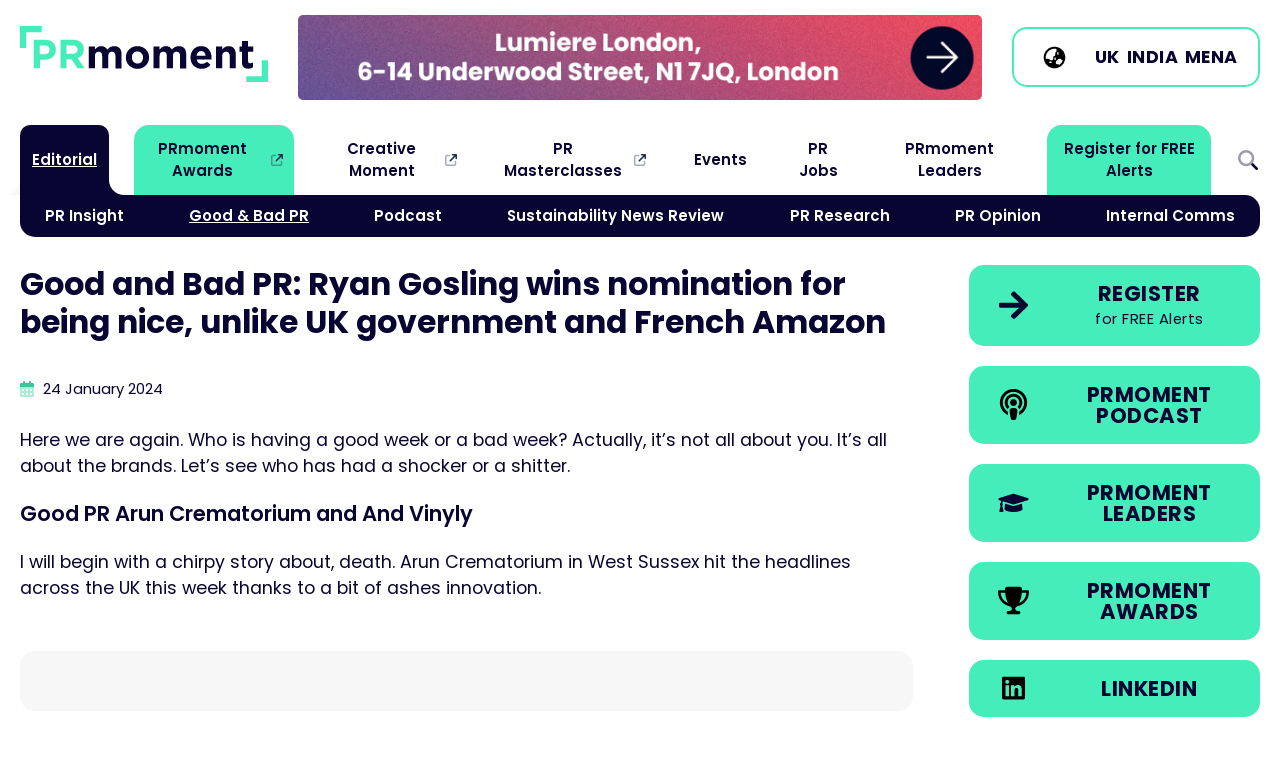

--- FILE ---
content_type: text/html
request_url: https://www.prmoment.com/good-bad-pr/ryan-gosling-wins-nomination-for-being-nice-unlike-uk-government-and-french-amazon
body_size: 16818
content:
<!DOCTYPE html>
<html lang="en">
<head>
	<meta charset="UTF-8">
	<meta name="viewport" content="width=device-width, initial-scale=1.0">
			
					
	<link rel="icon" type="image/svg+xml" href="/images/favicon.svg">
	<link rel="icon" type="image/png" href="/images/favicon.png">
	


<title>Good and Bad PR: Ryan Gosling wins nomination for… | PRmoment.com</title>
<script>window.dataLayer = window.dataLayer || [];
function gtag(){dataLayer.push(arguments)};
gtag('js', new Date());
gtag('config', 'G-D3L7W6VBJL', {'send_page_view': true,'anonymize_ip': false,'link_attribution': false,'allow_display_features': false});
</script><meta name="generator" content="SEOmatic">
<meta name="keywords" content="gosling, wins, nomination, nice, unlike, government, ryan, french, good, amazon">
<meta name="description" content="Who is having a good week or a bad week? Arun Crematorium in West Sussex hit the headlines across the UK this week thanks to a bit of ashes innovation.…">
<meta name="referrer" content="no-referrer-when-downgrade">
<meta name="robots" content="all">
<meta content="100063769261956" property="fb:profile_id">
<meta content="en_GB" property="og:locale">
<meta content="PRmoment.com" property="og:site_name">
<meta content="website" property="og:type">
<meta content="https://www.prmoment.com/good-bad-pr/ryan-gosling-wins-nomination-for-being-nice-unlike-uk-government-and-french-amazon" property="og:url">
<meta content="Good and Bad PR: Ryan Gosling wins nomination for being nice, unlike…" property="og:title">
<meta content="Who is having a good week or a bad week? Arun Crematorium in West Sussex hit the headlines across the UK this week thanks to a bit of ashes innovation.…" property="og:description">
<meta content="https://d3d0kayvxplw85.cloudfront.net/global/thumbnails/transforms/_1200x630_crop_center-center_82_none/oscars-ryan.png?mtime=1706881129" property="og:image">
<meta content="1200" property="og:image:width">
<meta content="630" property="og:image:height">
<meta content="PRmoment.com" property="og:image:alt">
<meta content="https://feeds.buzzsprout.com/97473.rss" property="og:see_also">
<meta content="https://podcasts.apple.com/gb/podcast/prmoment-podcast/id1334739765" property="og:see_also">
<meta content="https://www.linkedin.com/groups/3720083/" property="og:see_also">
<meta content="https://www.facebook.com/therealprmoment" property="og:see_also">
<meta content="https://twitter.com/therealprmoment" property="og:see_also">
<meta name="twitter:card" content="summary_large_image">
<meta name="twitter:site" content="@therealprmoment">
<meta name="twitter:creator" content="@therealprmoment">
<meta name="twitter:title" content="Good and Bad PR: Ryan Gosling wins nomination for being nice, unlike…">
<meta name="twitter:description" content="Who is having a good week or a bad week? Arun Crematorium in West Sussex hit the headlines across the UK this week thanks to a bit of ashes innovation.…">
<meta name="twitter:image" content="https://d3d0kayvxplw85.cloudfront.net/global/thumbnails/transforms/_1200x630_crop_center-center_82_none/oscars-ryan.png?mtime=1706881129">
<meta name="twitter:image:width" content="1200">
<meta name="twitter:image:height" content="630">
<meta name="twitter:image:alt" content="PRmoment.com">
<link href="https://www.prmoment.com/good-bad-pr/ryan-gosling-wins-nomination-for-being-nice-unlike-uk-government-and-french-amazon" rel="canonical">
<link href="https://www.prmoment.com/" rel="home">
<link type="text/plain" href="https://www.prmoment.com/humans.txt" rel="author">
<link href="/css/normalize.css?v=1702316582" rel="stylesheet">
<link href="/css/main.css?v=1769590439" rel="stylesheet">
<link href="https://fonts.googleapis.com" rel="preconnect">
<link href="https://fonts.gstatic.com" rel="preconnect">
<link href="https://fonts.googleapis.com/css2?family=Poppins:ital,wght@0,400;0,600;0,700;1,400;1,700&amp;display=swap" rel="stylesheet">
<link href="https://cdn.jsdelivr.net/npm/swiper@11/swiper-bundle.min.css" rel="stylesheet"></head>
<body><script async src="https://www.googletagmanager.com/gtag/js?id=G-D3L7W6VBJL"></script>

	

		<header class="col-100p header-cont">
		  
			<div class="col-max-width header">
			
				<div class="header-1">
				
					<a href="/"><img src="/images/prmoment-logo.svg" alt="PRmoment.com" class="site-logo"/></a>
				
				</div>
				
				<div class="header-2">
					
					<div class="header-mpu">
						
						<div class="swiper-wrapper">
						
												
																	
							<a href="https://www.prmasterclasses.com/masterclass/the-intersection-of-pr-and-geo/agenda" class="swiper-slide" target="_blank" 
							onclick="gtag('event', 'click_mpu_banner', {
								   'event_category': 'MPU Banners',
								   'event_label': 'MPU: PRmoment PR Masterclass: The Intersection of PR and GEO',
								   'value': 1
							   });">
							  <img src="https://d3d0kayvxplw85.cloudfront.net/global/general/mpu-banners/Masterclass-GEO-Web-Banner.gif" alt="PRmoment PR Masterclass: The Intersection of PR and GEO" role="link" />
						  </a>
																	
							<a href="https://www.prmoment.com/events/your-pr-planning-guide-2026" class="swiper-slide" target="_blank" 
							onclick="gtag('event', 'click_mpu_banner', {
								   'event_category': 'MPU Banners',
								   'event_label': 'MPU: Your PR Planning Guide 2026',
								   'value': 1
							   });">
							  <img src="https://d3d0kayvxplw85.cloudfront.net/global/general/mpu-banners/Inside-PR-Logo-website-banner.gif" alt="Your PR Planning Guide 2026" role="link" />
						  </a>
																	
							<a href="https://www.prmoment.com/prmoment-leaders/what-is-prmoment-leaders" class="swiper-slide" target="_blank" 
							onclick="gtag('event', 'click_mpu_banner', {
								   'event_category': 'MPU Banners',
								   'event_label': 'MPU: PRmoment Leaders',
								   'value': 1
							   });">
							  <img src="https://d3d0kayvxplw85.cloudfront.net/global/general/mpu-banners/PRmoment-Leaders_NewSemester_Jan26.gif" alt="PRmoment Leaders" role="link" />
						  </a>
																	
							<a href="https://track.pa.media/ExpertHubPRMoment" class="swiper-slide" target="_blank" 
							onclick="gtag('event', 'click_mpu_banner', {
								   'event_category': 'MPU Banners',
								   'event_label': 'MPU: PA Mediapoint Expert Hub',
								   'value': 1
							   });">
							  <img src="https://d3d0kayvxplw85.cloudfront.net/global/general/mpu-banners/Expert-hub-PR-moments-banner-V01.gif" alt="PA Mediapoint Expert Hub" role="link" />
						  </a>
																	
							<a href="https://www.prmoment.com/events/the-newsroom-revolution-the-content-demands-of-newsrooms-have-changed-has-pr-been-slow-to-mirror-these-changes" class="swiper-slide" target="_blank" 
							onclick="gtag('event', 'click_mpu_banner', {
								   'event_category': 'MPU Banners',
								   'event_label': 'MPU: Newsroom Webinar',
								   'value': 1
							   });">
							  <img src="https://d3d0kayvxplw85.cloudfront.net/global/general/mpu-banners/Newsroom-Web-Banner.gif" alt="Newsroom Webinar" role="link" />
						  </a>
																	
							<a href="https://go.pamediaacademy.com/pamediaacademy" class="swiper-slide" target="_blank" 
							onclick="gtag('event', 'click_mpu_banner', {
								   'event_category': 'MPU Banners',
								   'event_label': 'MPU: PA Academy',
								   'value': 1
							   });">
							  <img src="https://d3d0kayvxplw85.cloudfront.net/global/general/mpu-banners/PAMA_PR-Moments-Leaderboard_Banner-3-1.gif" alt="PA Academy" role="link" />
						  </a>
																	
							<a href="https://track.pa.media/pamediaassignments" class="swiper-slide" target="_blank" 
							onclick="gtag('event', 'click_mpu_banner', {
								   'event_category': 'MPU Banners',
								   'event_label': 'MPU: PA Assignments',
								   'value': 1
							   });">
							  <img src="https://d3d0kayvxplw85.cloudfront.net/global/general/mpu-banners/Assignments_LinkedIn_PR-Moments-Banner_728x90px.jpg" alt="PA Assignments" role="link" />
						  </a>
											
						</div>
					</div>
				
				</div>
				
				
				
				<div class="header-3">
					
									
				    <span class="btn btn-ico btn-light mb-0">
						
						<span class="btn-icon">
							
							<svg viewBox="0 0 640 640" xmlns="http://www.w3.org/2000/svg"><path d="m114 348.8c4.2 2.1 9 3.2 14 3.2h50.7c8.5 0 16.6 3.4 22.6 9.4l13.3 13.3c6 6 14.1 9.4 22.6 9.4h18.7c17.7 0 32-14.3 32-32v-40c0-13.3 10.7-24 24-24s24-10.7 24-24v-42.7c0-8.5 3.4-16.6 9.4-22.6l13.3-13.3c6-6 9.4-14.1 9.4-22.6v-41.9c0-1.2-.1-2.3-.2-3.5-15.4-3.6-31.4-5.5-47.8-5.5-114.9 0-208 93.1-208 208 0 9.8.7 19.4 2 28.8zm403.3 37.3c-3.2-1.4-6.7-2.1-10.5-2.1h-10.8c-8.8 0-16-7.2-16-16s-7.2-16-16-16h-34.7c-8.5 0-16.6 3.4-22.6 9.4l-45.3 45.3c-6 6-9.4 14.1-9.4 22.6v18.7c0 17.7 14.3 32 32 32h18.7c8.5 0 16.6 3.4 22.6 9.4 2.2 2.2 4.7 4.1 7.3 5.5 39.3-25.4 69.5-63.6 84.6-108.8zm-453.3-66.1c0-141.4 114.6-256 256-256s256 114.6 256 256-114.6 256-256 256-256-114.6-256-256zm128 112c0 8.8 7.2 16 16 16h32c8.8 0 16-7.2 16-16s-7.2-16-16-16h-32c-8.8 0-16 7.2-16 16zm144-112c-8.8 0-16 7.2-16 16v32c0 8.8 7.2 16 16 16s16-7.2 16-16v-32c0-8.8-7.2-16-16-16zm48-112v32c0 8.8 7.2 16 16 16s16-7.2 16-16v-32c0-8.8-7.2-16-16-16s-16 7.2-16 16z"/></svg>
							
						</span>
						
						<span class="btn-inner">

						<a href="https://www.prmoment.com">UK</a> 
						<a href="https://www.prmoment.in">India</a> 
						<a href="https://www.prmoment.com/mena">MENA</a>
						
						</span>
						
					</span>
					
					<div class="menu-btn-cont">
						<a href="#" class="menu-btn menu-toggle" aria-label="Open Menu">
							<span class="menu-btn-label">Menu</span>
							<span class="menu-burger"></span>
						</a>
					</div>
				
				</div>

			</div>
			<!-- /.header -->
			
			<nav class="col-max-width main-menu">
								
				<ul class="nav-main sf-menu">
											<li class="has-children current  always-on">

							<a  class="always-on" href="#">Editorial</a>
				
														<div class="sf-mega">						          
							  <div class="sf-mega-inner">
								<ul class="main-sub">
															<li class="   ">

							<a  href="https://www.prmoment.com/pr-insight">PR Insight</a>
				
													</li>
											<li class=" current  ">

							<a  href="https://www.prmoment.com/good-bad-pr">Good &amp; Bad PR</a>
				
													</li>
											<li class="   ">

							<a  href="https://www.prmoment.com/podcasts">Podcast</a>
				
													</li>
											<li class="   ">

							<a  href="https://www.prmoment.com/esg">Sustainability News Review</a>
				
													</li>
											<li class="   ">

							<a  href="https://www.prmoment.com/pr-research">PR Research</a>
				
													</li>
											<li class="   ">

							<a  href="https://www.prmoment.com/opinion">PR Opinion</a>
				
													</li>
											<li class="   ">

							<a  href="https://www.prmoment.com/internal-comms">Internal Comms</a>
				
													</li>
													</ul>
							  </div>
							</div>
													</li>
											<li class="  nav-external nav-prm">

							<a  class="nav-prm" href="https://www.prmomentawards.com" rel="noopener" target="_blank">PRmoment Awards</a>
				
													</li>
											<li class="  nav-external ">

							<a  href="https://www.creativemoment.co" rel="noopener" target="_blank">Creative Moment</a>
				
													</li>
											<li class="  nav-external ">

							<a  href="https://www.prmasterclasses.com/" rel="noopener" target="_blank">PR Masterclasses</a>
				
													</li>
											<li class="   ">

							<a  href="https://www.prmoment.com/pr-events-calendar">Events</a>
				
													</li>
											<li class="   ">

							<a  href="https://www.prmoment.com/pr-jobs-of-the-week">PR Jobs</a>
				
													</li>
											<li class="   ">

							<a  href="https://www.prmoment.com/prmoment-leaders/what-is-prmoment-leaders">PRmoment Leaders</a>
				
													</li>
											<li class="   nav-prm">

							<a  class="nav-prm" href="/subscribe">Register for FREE Alerts</a>
				
													</li>
											<li class="   search-icon menu-toggle">

							<a  class="search-icon menu-toggle" href="#">Search</a>
				
													</li>
									</ul>				
				
			</nav>
			<!-- /.main-menu -->
		  
		</header>

		<main class="col-max-width">
			


	
	<!-- *********************** Entry container *********************** -->
	<article class="col-100p entry-cont">
		
		<header>
			
			<h1 class="entry-headline">Good and Bad PR: Ryan Gosling wins nomination for being nice, unlike UK government and French Amazon</h1>
			
			<p class="post-date small">
				
				<svg xmlns="http://www.w3.org/2000/svg" height="16" width="14" viewBox="0 0 448 512" class="post-date-icon">
					<path opacity=".4" d="M0 192H448V464c0 26.5-21.5 48-48 48H48c-26.5 0-48-21.5-48-48V192zm64 80v32c0 8.8 7.2 16 16 16h32c8.8 0 16-7.2 16-16V272c0-8.8-7.2-16-16-16H80c-8.8 0-16 7.2-16 16zm144-16c-8.8 0-16 7.2-16 16v32c0 8.8 7.2 16 16 16h32c8.8 0 16-7.2 16-16V272c0-8.8-7.2-16-16-16H208zm112 16v32c0 8.8 7.2 16 16 16h32c8.8 0 16-7.2 16-16V272c0-8.8-7.2-16-16-16H336c-8.8 0-16 7.2-16 16zM80 384c-8.8 0-16 7.2-16 16v32c0 8.8 7.2 16 16 16h32c8.8 0 16-7.2 16-16V400c0-8.8-7.2-16-16-16H80zm112 16v32c0 8.8 7.2 16 16 16h32c8.8 0 16-7.2 16-16V400c0-8.8-7.2-16-16-16H208c-8.8 0-16 7.2-16 16zm144-16c-8.8 0-16 7.2-16 16v32c0 8.8 7.2 16 16 16h32c8.8 0 16-7.2 16-16V400c0-8.8-7.2-16-16-16H336z"/>
					<path d="M160 32c0-17.7-14.3-32-32-32S96 14.3 96 32V64H48C21.5 64 0 85.5 0 112v80H448V112c0-26.5-21.5-48-48-48H352V32c0-17.7-14.3-32-32-32s-32 14.3-32 32V64H160V32z"/>
				</svg>
				
				<time datetime="2024-01-24T21:49:00+00:00">24 January 2024</time>
				
									
							
			</p>
			
		</header>
		
		<section class="entry">
			
				


			
			<div class="articleText-wrapper">
		
								
				<p>Here  we are again. Who is having a good week or a bad week? 
Actually, it’s  not all about you. It’s all about the brands. Let’s see 
who has had a  shocker or a shitter.</p>
<h2><strong>Good PR</strong></h2>
<h2><strong>Arun Crematorium and And Vinyly</strong></h2>
<p>I  will begin with a chirpy story about, death. Arun Crematorium in 
West  Sussex hit the headlines across the UK this week thanks to a bit 
of  ashes innovation.</p>
			
			</div>

	

			
			<div class="articleBlockEmbed">
				<blockquote class="twitter-tweet"><p lang="en" dir="ltr">Lets face it, I&#39;d make a banging record.<br><br>Arun crematorium offers to press ashes into a vinyl record.<a href="https://t.co/rb0bAWFMbn">https://t.co/rb0bAWFMbn</a><a href="https://twitter.com/hashtag/vinyl?src=hash&amp;ref_src=twsrc%5Etfw">#vinyl</a> <a href="https://twitter.com/hashtag/crematorium?src=hash&amp;ref_src=twsrc%5Etfw">#crematorium</a> <a href="https://twitter.com/hashtag/formatwars?src=hash&amp;ref_src=twsrc%5Etfw">#formatwars</a> <a href="https://twitter.com/hashtag/ashestoashes?src=hash&amp;ref_src=twsrc%5Etfw">#ashestoashes</a> <a href="https://twitter.com/hashtag/newmusic?src=hash&amp;ref_src=twsrc%5Etfw">#newmusic</a> <a href="https://twitter.com/hashtag/rip?src=hash&amp;ref_src=twsrc%5Etfw">#rip</a> <a href="https://t.co/Qx2Hg4HPvp">pic.twitter.com/Qx2Hg4HPvp</a></p>&mdash; Well Tempered (@WellTemp) <a href="https://twitter.com/WellTemp/status/1750183321772888575?ref_src=twsrc%5Etfw">January 24, 2024</a></blockquote> <script async src="https://platform.twitter.com/widgets.js" charset="utf-8"></script>
			</div>
			
		

			
			<div class="articleText-wrapper">
		
								
				It  has partnered up with And Vinyly to allow grieving relatives to create  actual records with their loved one’s ashes in. Ok. They can also put a  voice note on the record and design the sleeve that accompanies the dead  relly memorabilia. 
<p>As  the agency that once brought you the “coffin of the future” concept  image, it is hard for me to mock the idea. In fact, quite the opposite  and I am giving it the first Good PR of the week.</p>
<h2><strong>Premier Foods</strong></h2>
<p>As  a Type 1 Diabetic (otherwise known as “the proper diabetes”) I am  always either running away from or searching for, cake. It is therefore  no surprise that this week’s second Good PR goes to Mr Kipling.</p>
			
			</div>

	

			
			<div class="articleBlockEmbed">
				<blockquote class="twitter-tweet" data-media-max-width="560"><p lang="en" dir="ltr">Mr Kipling owner Premier Foods planning further price cuts <a href="https://t.co/gd7xbLL2Jg">https://t.co/gd7xbLL2Jg</a></p>&mdash; BBC News (UK) (@BBCNews) <a href="https://twitter.com/BBCNews/status/1749815448823386553?ref_src=twsrc%5Etfw">January 23, 2024</a></blockquote> <script async src="https://platform.twitter.com/widgets.js" charset="utf-8"></script>
			</div>
			
		

			
			<div class="articleText-wrapper">
		
								
				<p>After  all the news about shrinkflation, price rises and food brands 
fighting  with supermarkets, there was big fanfare this week when the 
owner of Mr  Kipling cakes, Premier Foods, announced that it is cutting 
the price of a  load of its products.</p>
<p>From  late last year the brand dropped the price of its products like
  Sharwood’s sauces, Lloyd Grossman sauces, OXO, Bisto and Mr Kipling. </p>
<p>This  secured some brilliant headlines, but in an additional “screw 
you” to  the supermarkets (which have been nailing food manufacturers 
for putting  prices up yet also protecting their own retail profits) it 
announced it  is increasing the supply prices of the Own Brand products 
that it  makes, and supply ingredients to, for the supermarkets.</p>
<h2><strong>Good and Bad PR</strong></h2>
<h2><strong>RNID and Government</strong></h2>
<p>Good  PR for RNID and Bad PR for Government NHS cutbacks also landed 
this  week. The loud headlines across the media came from RNID research 
into  the reduction in earwax removal services from the NHS menu of 
services.</p>
			
			</div>

	

			
			<div class="articleBlockEmbed">
				<blockquote class="twitter-tweet" data-media-max-width="560"><p lang="en" dir="ltr">Today we&#39;ve released our new report which highlights the shocking postcode lottery of ear wax removal services in England.<br><br>We spoke to 40 Integrated Care Boards who are responsible for health care provision in their area and this is what we found out: <a href="https://t.co/2WbR5KVRL6">https://t.co/2WbR5KVRL6</a> <a href="https://t.co/pNvsBiUOGS">pic.twitter.com/pNvsBiUOGS</a></p>&mdash; RNID (@RNID) <a href="https://twitter.com/RNID/status/1750066239026708567?ref_src=twsrc%5Etfw">January 24, 2024</a></blockquote> <script async src="https://platform.twitter.com/widgets.js" charset="utf-8"></script>
			</div>
			
		

			
			<div class="articleText-wrapper">
		
								
				<p>The  RNID alleges that almost 10 million people in England can no 
longer  access wax removal services because of government cutbacks. 
Private  earwax removal services can cost upward of £240 and this is 
leading to  muggles damaging themselves using strange and wonderful 
methods to get  the wax out of their ears.</p>
<p>There  is no quick solution, especially given the stretched resources
 of our  national health service, but it sounds like the cost of not 
removing  earwax on the NHS could fast outstrip the cost of offering the
 service.</p>
<h2><strong>French regulators and French Amazon</strong></h2>
<p>The  collective French regulators and watchdogs get the next Good PR,
  alongside a Bad PR for the French version of Amazon. You may remember 
 that the French equivalent of our Competition and Markets Authority  
pushed through a rule that meant supermarkets had to display warnings if
  products were subject to shrinkflation. Tres bien.</p>
			
			</div>

	

			
			<div class="articleBlockEmbed">
				<blockquote class="twitter-tweet" data-media-max-width="560"><p lang="en" dir="ltr">France’s privacy watchdog said Tuesday that it slapped Amazon‘s French warehouse business with a 32 million euro fine ($35 million) for using an “excessively intrusive system” to monitor worker performance and activity. <a href="https://t.co/tYyZ8Ewl4K">https://t.co/tYyZ8Ewl4K</a></p>&mdash; KIRO 7 (@KIRO7Seattle) <a href="https://twitter.com/KIRO7Seattle/status/1749937589862224362?ref_src=twsrc%5Etfw">January 23, 2024</a></blockquote> <script async src="https://platform.twitter.com/widgets.js" charset="utf-8"></script>
			</div>
			
		

			
			<div class="articleText-wrapper">
		
								
				<p>In  another strong move by French regulators, they have fined Amazon 
£27m  for over-zealous surveillance of its workforce. The way that the 
retail  giant tracked its workers activities and movements was deemed to
 be too  much, so the CNL stepped in, investigated and handed out the 
fines.</p>
<p>Amazon  gave a Gallic-shrug and has vowed to fight the fines, but 
workers’  rights watchdogs in the rest of the world will be taking 
notes. Well  done France!</p>
<h2><strong>Brilliant PR</strong></h2>
<h2><strong>Ryan Gosling</strong></h2>
<p>Let’s  end on a neon pink high, Ryan Gosling. He has received 
universal love  for criticising the Oscars judging committee for giving 
him a Best  Supporting Actor nomination, but not Margot Robbie or Greta 
Gerwig for  their excellent work.</p>
			
			</div>

	

			
			<div class="articleBlockEmbed">
				<blockquote class="twitter-tweet" data-media-max-width="560"><p lang="en" dir="ltr">Ryan Gosling just released a statement that directly calls out this morning’s Gerwig and Robbie snubs in best director and best actress: <a href="https://t.co/gf5vQI5Z0c">pic.twitter.com/gf5vQI5Z0c</a></p>&mdash; Kyle Buchanan (@kylebuchanan) <a href="https://twitter.com/kylebuchanan/status/1749923531843064168?ref_src=twsrc%5Etfw">January 23, 2024</a></blockquote> <script async src="https://platform.twitter.com/widgets.js" charset="utf-8"></script>
			</div>
			
		

			
			<div class="articleText-wrapper">
		
								
				<p>Cinema  muggles like me were shocked by the duo not getting Oscar 
nominations,  not least because the film is rumoured to have saved the 
movie theatre  industry. They deserve better!</p>
<p>Anyway,  not only did Gosling get praise for sticking up for his 
co-stars this  week but it was also revealed that he is secretly doing 
an amazingly  kind thing.</p>
<p>A  muggle iphone shot video of Steve Carell giving a speech in 
January has  landed on TikTok. In the video, which was clearly not meant
 to be  shared with the outside world, Carell talks about wrapping up a 
day’s  filming and arranging to meet Gosling for Friday night drinks. </p>
<p>Gosling  said to meet him at a nursing home, and they would go from 
there.  Carell presumed he knew someone at the home. He didn’t, he was 
just  going there to play piano for the residents. No fanfare, no 
cameras, no  leaking it to the press. He just did it because he is a 
nice guy. What a  positive story to end on.</p>
<p>Got it right or wrong? I don’t care what you think, but do let me know.</p>
<p><em>Written  by Andy Barr, owner of 10 Yetis Digital. Seen any good 
or bad PR  lately? Abuse and contradictory points welcomed over on The 
Twitter  @10Yetis or</em> <a href="mailto:andy@10Yetis.co.uk" target="_blank" rel="noreferrer noopener"><em>andy@10Yetis.co.uk</em></a> <em>on email</em></p>
<p><em><strong>Thanks to <a href="https://www.meltwater.com/en?utm_source=web&amp;utm_medium=guide&amp;utm_campaign=guide-web-good_and_bad_pr_ongoing_articles_2023&amp;utm_content=website" target="_blank" rel="noreferrer noopener">Meltwater,</a> Good and Bad PR's data and insights supplier.</strong><br /></em></p>
<figure style="width:205px;max-width:205px;"><strong><img src="https://d3d0kayvxplw85.cloudfront.net/global/general/mw-gb.png" width="205" height="87" alt="" /></strong></figure>
<p><em><br /></em></p>
			
			</div>

	
		
				


		  
	
	    
		

				
		
				<section class="col-100p featured-event-row-cont">
					
					<article class="featured-event">	
						
						<figure class="featured-event-img">
							
														
																
							<picture>
								<source srcset="https://d3d0kayvxplw85.cloudfront.net/global/imagerTransforms/eventimages/181796/geo-article-2_c5247a52945b46b55e14736a3a2ade68.webp 800w" type="image/webp">
								<img 		
									srcset="https://d3d0kayvxplw85.cloudfront.net/global/imagerTransforms/eventimages/181796/geo-article-2_0ffd9649fa5e647e5657657e3a8a9b01.jpg 800w"		
									src="https://d3d0kayvxplw85.cloudfront.net/global/imagerTransforms/eventimages/181796/geo-article-2_0ffd9649fa5e647e5657657e3a8a9b01.jpg" 
									alt="" 
									role="presentation" 
									aria-hidden="true" />
							
							</picture>			
						</figure>
						
						<div class="featured-event-inner">
						
							<h1>PR Masterclass: The Intersection of PR and GEO</h1>
							
							<p dir="ltr"><strong>Wednesday 25th February,</strong> both virtual and in person tickets are available.</p>
							
																					<div class="btn-row">
																	<a class="btn btn-center btn-hover-light" href="https://www.prmasterclasses.com/masterclass/the-intersection-of-pr-and-geo/agenda">View agenda</a>
															</div>
							                                        
							
							<span class="card-category">					  		
					  								  												<svg class="card-category-icon" width="10" xmlns="http://www.w3.org/2000/svg" viewBox="0 0 250 250" role="presentation">
  <path d="m83.2 13.8c7.7 0 13.9 6.2 13.9 13.9v13.9h55.7v-13.9c0-7.7 6.2-13.9 13.9-13.9s13.9 6.2 13.9 13.9v13.9h20.9c11.5 0 20.9 9.4 20.9 20.9v20.9h-195v-20.8c0-11.5 9.4-20.9 20.9-20.9h20.9v-14c.1-7.7 6.3-13.9 14-13.9zm139.3 202c0 11.5-9.4 20.9-20.9 20.9h-153.2c-11.5 0-20.9-9.4-20.9-20.9v-118.4h195z" fill="#44edb9"></path>
</svg>

					  																	   		
					  			PR Masterclass
							</span>
						</div>						
					</article>
				
				</section>
				<!-- /.featured-event-row-cont-->
			
					
			
			
			

								
					
					
									
					<div class="form-cont">
					
						<h3><strong>If you enjoyed this article, sign up for free to our twice weekly editorial alert.</strong></h3>
						
						<p> We have six email alerts in total - covering ESG, internal comms, PR jobs and events. Enter your email address below to find out more:</p>						
						
						<form method="POST" action="/subscribe">
						
								<div class="form-element">
									<label for="email">Email Address: *</label>
									<input type="email" name="email" required/>
								</div>
								
								<div class="form-element">
									<input type="submit" value="SUBMIT" class="btn btn-large" />
								</div>
						
						</form>		
					
					</div>			
					
								

							
												
				<!-- *********************** Four Column Grid Articles *********************** -->
				<aside class="col-100p related-cards-cont">
					
					<h2>Recent Stories</h2>
					
																								
							
						<article class="card card-horizontal">	
	<a href="https://www.prmoment.com/mena/online-gifting-platform-fnp-ae-appoints-trivium-as-creative-agency-to-drive-uae-brand-growth" aria-label="Go to Online gifting platform FNP.AE appoints Trivium to drive UAE brand growth">				
		<figure class="card-img">
									<picture>
				<source srcset="https://d3d0kayvxplw85.cloudfront.net/global/imagerTransforms/articlethumbnails/187059/Trivium_007b64c21912a1738d579290891052c5.webp 800w" type="image/webp">
				<img 		
					srcset="https://d3d0kayvxplw85.cloudfront.net/global/imagerTransforms/articlethumbnails/187059/Trivium_60e269c7d766a67bf16f86f76f7f3c1e.png 800w"		
					src="https://d3d0kayvxplw85.cloudfront.net/global/imagerTransforms/articlethumbnails/187059/Trivium_60e269c7d766a67bf16f86f76f7f3c1e.png" 
					alt="Online gifting platform FNP.AE appoints Trivium to drive UAE brand growth" 
					role="presentation" 
					aria-hidden="true"
					loading="lazy" />			
			</picture>			
		</figure>
		
		<div class="card-inner">
		
			<h2>Online gifting platform FNP.AE appoints Trivium to drive UAE brand growth</h2>
			
						<span class="card-category">
									<svg class="card-category-icon" width="16" alt="MENA" xmlns="http://www.w3.org/2000/svg" viewBox="0 0 68 68" role="presentation">
  <path d="m18.33 37.17c.57 8.22 3.4 15.84 6.79 21.17-8.92-3.3-15.5-11.41-16.63-21.17zm5.95 0h19.56c-.48 6.1-2.41 11.85-4.81 16.22-1.39 2.54-2.83 4.4-4.05 5.56-.4.37-.71.62-.93.77-.22-.16-.53-.4-.93-.77-1.21-1.15-2.65-3.02-4.05-5.56-2.4-4.37-4.32-10.12-4.81-16.22h.01zm19.56-5.93h-19.55c.48-6.1 2.41-11.85 4.81-16.22 1.39-2.54 2.83-4.4 4.05-5.56.4-.37.71-.62.93-.77.22.16.53.4.93.77 1.21 1.15 2.65 3.02 4.05 5.56 2.4 4.37 4.32 10.12 4.81 16.22h-.02zm5.95 5.93h9.84c-1.13 9.76-7.71 17.87-16.63 21.17 3.38-5.33 6.22-12.95 6.79-21.17zm9.84-5.93h-9.84c-.57-8.22-3.4-15.84-6.79-21.17 8.92 3.3 15.5 11.41 16.63 21.17zm-41.3 0h-9.84c1.13-9.76 7.71-17.87 16.63-21.17-3.38 5.33-6.22 12.95-6.79 21.17zm15.74 34.64c17.5 0 31.67-14.18 31.67-31.67s-14.18-31.68-31.67-31.68-31.68 14.18-31.68 31.67 14.18 31.67 31.67 31.67z" fill="#44edb9"></path>
</svg>

				 
				MENA
			</span>
			
		</div>
		
	</a>
</article>

																								
							
						<article class="card card-horizontal">	
	<a href="https://www.prmoment.com/esg/has-the-greenwashing-backlash-got-sustainability-running-scared" aria-label="Go to Has the greenwashing backlash got sustainability running scared?">				
		<figure class="card-img">
									<picture>
				<source srcset="https://d3d0kayvxplw85.cloudfront.net/global/imagerTransforms/articlethumbnails/145879/Sustainability-news-review-steve-main_007b64c21912a1738d579290891052c5.webp 800w" type="image/webp">
				<img 		
					srcset="https://d3d0kayvxplw85.cloudfront.net/global/imagerTransforms/articlethumbnails/145879/Sustainability-news-review-steve-main_60e269c7d766a67bf16f86f76f7f3c1e.png 800w"		
					src="https://d3d0kayvxplw85.cloudfront.net/global/imagerTransforms/articlethumbnails/145879/Sustainability-news-review-steve-main_60e269c7d766a67bf16f86f76f7f3c1e.png" 
					alt="Has the greenwashing backlash got sustainability running scared?" 
					role="presentation" 
					aria-hidden="true"
					loading="lazy" />			
			</picture>			
		</figure>
		
		<div class="card-inner">
		
			<h2>Has the greenwashing backlash got sustainability running scared?</h2>
			
						<span class="card-category">
									<svg class="card-category-icon" width="16" alt="ESG" xmlns="http://www.w3.org/2000/svg" viewBox="0 0 250 250" role="presentation">
  <path d="m179.4 52.6c19.4 0 36.2-10.8 44.8-26.8 1.6-2.9 6.2-3.1 7.3 0 6.2 16.6 9.6 34.9 9.6 54.2 0 72.8-48.5 131.8-108.4 132.1h-.5c-37 0-68.2-25.3-77.2-59.5-15 13.9-24.4 33.8-24.4 55.9v7.3c0 6-4.9 10.9-10.9 10.9s-10.9-4.9-10.9-10.9v-7.3c0-34.1 17.4-64 43.7-81.6 9.7-6.5 20.6-11.2 32.4-13.9 7-1.6 14.3-2.4 21.9-2.4h32.7 7.3c4 0 7.3-3.3 7.3-7.3s-3.3-7.3-7.3-7.3h-39.9c-18.2 0-35.4 4.3-50.7 12 10.2-32.2 40.4-55.6 76-55.6h47.2z" fill="#44edb9"></path>
</svg>

				 
				Sustainability News Review
			</span>
			
		</div>
		
	</a>
</article>

																								
							
						<article class="card card-horizontal">	
	<a href="https://www.prmoment.com/mena/job-of-the-week-umami-is-looking-for-an-arabic-speaking-pr-account-manager-to-support-across-its-f-b-and-lifestyle-portfolio" aria-label="Go to Job of the week: Umami Comms is recruiting for a PR Account Manager fluent in Arabic">				
		<figure class="card-img">
									<picture>
				<source srcset="https://d3d0kayvxplw85.cloudfront.net/global/imagerTransforms/articlethumbnails/14537/jobs-pr-feb_007b64c21912a1738d579290891052c5.webp 800w" type="image/webp">
				<img 		
					srcset="https://d3d0kayvxplw85.cloudfront.net/global/imagerTransforms/articlethumbnails/14537/jobs-pr-feb_60e269c7d766a67bf16f86f76f7f3c1e.png 800w"		
					src="https://d3d0kayvxplw85.cloudfront.net/global/imagerTransforms/articlethumbnails/14537/jobs-pr-feb_60e269c7d766a67bf16f86f76f7f3c1e.png" 
					alt="Job of the week: Umami Comms is recruiting for a PR Account Manager fluent in Arabic" 
					role="presentation" 
					aria-hidden="true"
					loading="lazy" />			
			</picture>			
		</figure>
		
		<div class="card-inner">
		
			<h2>Job of the week: Umami Comms is recruiting for a PR Account Manager fluent in Arabic</h2>
			
						<span class="card-category">
									<svg class="card-category-icon" width="16" alt="MENA" xmlns="http://www.w3.org/2000/svg" viewBox="0 0 68 68" role="presentation">
  <path d="m18.33 37.17c.57 8.22 3.4 15.84 6.79 21.17-8.92-3.3-15.5-11.41-16.63-21.17zm5.95 0h19.56c-.48 6.1-2.41 11.85-4.81 16.22-1.39 2.54-2.83 4.4-4.05 5.56-.4.37-.71.62-.93.77-.22-.16-.53-.4-.93-.77-1.21-1.15-2.65-3.02-4.05-5.56-2.4-4.37-4.32-10.12-4.81-16.22h.01zm19.56-5.93h-19.55c.48-6.1 2.41-11.85 4.81-16.22 1.39-2.54 2.83-4.4 4.05-5.56.4-.37.71-.62.93-.77.22.16.53.4.93.77 1.21 1.15 2.65 3.02 4.05 5.56 2.4 4.37 4.32 10.12 4.81 16.22h-.02zm5.95 5.93h9.84c-1.13 9.76-7.71 17.87-16.63 21.17 3.38-5.33 6.22-12.95 6.79-21.17zm9.84-5.93h-9.84c-.57-8.22-3.4-15.84-6.79-21.17 8.92 3.3 15.5 11.41 16.63 21.17zm-41.3 0h-9.84c1.13-9.76 7.71-17.87 16.63-21.17-3.38 5.33-6.22 12.95-6.79 21.17zm15.74 34.64c17.5 0 31.67-14.18 31.67-31.67s-14.18-31.68-31.67-31.68-31.68 14.18-31.68 31.67 14.18 31.67 31.67 31.67z" fill="#44edb9"></path>
</svg>

				 
				MENA
			</span>
			
		</div>
		
	</a>
</article>

																								
							
						<article class="card card-horizontal">	
	<a href="https://www.prmoment.com/mena/north-seventy-five-appoints-kirsty-oconnor-managing-director" aria-label="Go to North Seventy Five appoints former Burson leader Kirsty O&#039;Connor as managing director">				
		<figure class="card-img">
									<picture>
				<source srcset="https://d3d0kayvxplw85.cloudfront.net/global/imagerTransforms/articlethumbnails/186820/Kirsty-OConnor-thumbnail_007b64c21912a1738d579290891052c5.webp 800w" type="image/webp">
				<img 		
					srcset="https://d3d0kayvxplw85.cloudfront.net/global/imagerTransforms/articlethumbnails/186820/Kirsty-OConnor-thumbnail_60e269c7d766a67bf16f86f76f7f3c1e.png 800w"		
					src="https://d3d0kayvxplw85.cloudfront.net/global/imagerTransforms/articlethumbnails/186820/Kirsty-OConnor-thumbnail_60e269c7d766a67bf16f86f76f7f3c1e.png" 
					alt="North Seventy Five appoints former Burson leader Kirsty O&#039;Connor as managing director" 
					role="presentation" 
					aria-hidden="true"
					loading="lazy" />			
			</picture>			
		</figure>
		
		<div class="card-inner">
		
			<h2>North Seventy Five appoints former Burson leader Kirsty O&#039;Connor as managing director</h2>
			
						<span class="card-category">
									<svg class="card-category-icon" width="16" alt="MENA" xmlns="http://www.w3.org/2000/svg" viewBox="0 0 68 68" role="presentation">
  <path d="m18.33 37.17c.57 8.22 3.4 15.84 6.79 21.17-8.92-3.3-15.5-11.41-16.63-21.17zm5.95 0h19.56c-.48 6.1-2.41 11.85-4.81 16.22-1.39 2.54-2.83 4.4-4.05 5.56-.4.37-.71.62-.93.77-.22-.16-.53-.4-.93-.77-1.21-1.15-2.65-3.02-4.05-5.56-2.4-4.37-4.32-10.12-4.81-16.22h.01zm19.56-5.93h-19.55c.48-6.1 2.41-11.85 4.81-16.22 1.39-2.54 2.83-4.4 4.05-5.56.4-.37.71-.62.93-.77.22.16.53.4.93.77 1.21 1.15 2.65 3.02 4.05 5.56 2.4 4.37 4.32 10.12 4.81 16.22h-.02zm5.95 5.93h9.84c-1.13 9.76-7.71 17.87-16.63 21.17 3.38-5.33 6.22-12.95 6.79-21.17zm9.84-5.93h-9.84c-.57-8.22-3.4-15.84-6.79-21.17 8.92 3.3 15.5 11.41 16.63 21.17zm-41.3 0h-9.84c1.13-9.76 7.71-17.87 16.63-21.17-3.38 5.33-6.22 12.95-6.79 21.17zm15.74 34.64c17.5 0 31.67-14.18 31.67-31.67s-14.18-31.68-31.67-31.68-31.68 14.18-31.68 31.67 14.18 31.67 31.67 31.67z" fill="#44edb9"></path>
</svg>

				 
				MENA
			</span>
			
		</div>
		
	</a>
</article>

										
				</aside>


							
			</article>
			<!-- /.entry-cont -->
			
			
			
						
		</section>
		
	

<!-- *********************** END Entry Container *********************** -->			
	

<!-- *********************** Side Column *********************** -->
<aside class="side-col">
	
	<div class="side-buttons">
	
		<a href="/subscribe" class="btn btn-ico" aria-label="Register for our free Editorial Alerts" role="link">
	<span class="btn-icon">
		<svg enable-background="new 0 0 250 250" viewBox="0 0 250 250" xmlns="http://www.w3.org/2000/svg" width="20"><path d="m119.6 22.3c2.3-2.3 5.1-3.4 8.4-3.4s6.1 1.1 8.4 3.4l95.6 95.6c2.3 2.3 3.4 5.1 3.4 8.4s-1.1 6.1-3.4 8.4l-95.6 95.6c-2.3 2.3-5.1 3.4-8.4 3.4s-6.1-1.1-8.4-3.4l-10.8-10.8c-2.6-2.3-3.9-5.1-3.7-8.4s1.4-6.1 3.7-8.4l59.1-56.7h-141.4c-3.3 0-6.1-1.1-8.4-3.4s-3.4-5.1-3.4-8.4v-15.8c0-3.3 1.1-6.1 3.4-8.4s5.1-3.4 8.4-3.4h141.4l-59.1-56.7c-2.3-2.3-3.5-5.1-3.7-8.4s1.1-6.1 3.7-8.4z" fill="#090532"/></svg>
	</span>
	<span class="btn-inner">
		Register
		<span class="btn-sub">for FREE Alerts</span>
	</span>
</a>
<a href="https://podcasts.apple.com/us/podcast/prmoment-podcast/id1334739765" target="_blank" class="btn btn-ico" aria-label="Go to the PRmoment.com Podcast on Apple" role="link">
	<span class="btn-icon">
		<svg xmlns="http://www.w3.org/2000/svg" viewBox="0 0 250 250" width="20">
		  <path d="m169.1 178.8c22.4-14.5 37.2-39.7 37.2-68.4 0-44.9-36.4-81.3-81.3-81.3s-81.3 36.4-81.3 81.3c0 28.7 14.8 53.9 37.2 68.4.6 8 1.8 17.6 3.3 26.4l.1.5c-37-15.8-62.8-52.5-62.8-95.2-0-57.3 46.3-103.6 103.5-103.6s103.5 46.3 103.5 103.5c0 42.7-25.9 79.4-62.8 95.2l.1-.5c1.4-8.9 2.7-18.4 3.3-26.3zm-1.1-17.6c-.7-2.6-1.8-5.1-3.2-7.5-2.7-4.5-6.2-7.9-10.1-10.4 9-8.1 14.7-19.9 14.7-32.9 0-24.5-19.9-44.4-44.4-44.4s-44.4 19.9-44.4 44.4c0 13.1 5.7 24.9 14.7 32.9-3.9 2.5-7.4 5.9-10.1 10.4-1.4 2.4-2.5 4.9-3.2 7.5-14.4-12.2-23.5-30.4-23.5-50.8 0-36.7 29.8-66.5 66.5-66.5s66.5 29.8 66.5 66.5c0 20.3-9.1 38.6-23.5 50.8zm-43-10.1c15.2 0 29.6 4 29.6 20.2 0 15.2-6 48.1-9.5 61.4-2.4 8.8-11.3 10.8-20.1 10.8-8.7 0-17.7-2-20.1-10.8-3.6-13.2-9.5-46.1-9.5-61.4 0-16.2 14.4-20.2 29.6-20.2zm0-66.6c9.2 0 17.8 4.9 22.4 12.9s4.6 17.9 0 25.9-13.2 12.9-22.4 12.9-17.8-4.9-22.4-12.9-4.6-17.9 0-25.9 13.2-12.9 22.4-12.9z"></path>
		</svg>

	</span>
	<span class="btn-inner">
		PRmoment <br/>Podcast
	</span>
</a>
<a href="/prmoment-leaders/what-is-prmoment-leaders" class="btn btn-ico" aria-label="" role="link">
	<span class="btn-icon">
		<svg enable-background="new 0 0 250 250" viewBox="0 0 250 250" xmlns="http://www.w3.org/2000/svg" width="20"><path d="m233.1 91.3c2.9 1 4.8 2.6 5.7 4.8 1 2.3 1 4.5 0 6.8s-2.9 3.9-5.7 4.8l-99.8 30.4c-5.5 1.9-11 1.9-16.5 0l-70.1-21.5c-4.5 3.3-7 7.8-7.5 13.2 3.8 2.4 5.7 5.5 5.7 9.5 0 3.9-1.7 7.1-5 9.5l9.3 41.1c.2 1.7-.2 3.2-1.3 4.7-1.1 1.4-2.6 2.1-4.5 2.1h-20c-1.9 0-3.4-.7-4.5-2.1s-1.5-3-1.3-4.7l9.3-41.1c-3.3-2.4-5-5.6-5-9.7s1.9-7.2 5.7-9.3c.2-6.2 2.4-11.8 6.4-16.8l-17.2-5.4c-2.9-1-4.8-2.6-5.7-4.8-1-2.3-1-4.5 0-6.8s2.9-3.9 5.7-4.8l99.8-30.8c5.5-1.7 11-1.7 16.5 0zm-96.3 57.9 51.9-15.7 5 40.4c0 4.1-3.1 7.9-9.3 11.5s-14.6 6.4-25 8.4c-10.5 2-21.9 3-34.4 3s-23.9-1-34.4-3-18.8-4.8-25-8.4-9.3-7.4-9.3-11.5l5-40.4 51.9 15.7c7.9 2.4 15.7 2.4 23.6 0z" fill="#090532"/></svg>
	</span>
	<span class="btn-inner">
		PRmoment <br/>Leaders
	</span>
</a>
	
	<a href="https://www.prmomentawards.com" target="_blank" class="btn btn-ico" aria-label="PRmoment Awards" role="link">
		<span class="btn-icon">
			<svg viewBox="0 0 250 250" width="20" xmlns="http://www.w3.org/2000/svg"><path d="m189.9 40.5c-.1 2.2-.2 4.3-.3 6.4h43.1c5.4 0 9.8 4.4 9.8 9.8 0 37.8-13.7 64.1-32 81.9-18.1 17.6-40.1 26.4-56.4 30.9-9.6 2.6-16.1 10.6-16.1 18.6 0 8.5 6.9 15.5 15.5 15.5h10.6c7.2 0 13.1 5.8 13.1 13.1s-5.8 13.1-13.1 13.1h-78.3c-7.2 0-13.1-5.8-13.1-13.1s5.8-13.1 13.1-13.1h10.6c8.5 0 15.5-6.9 15.5-15.5 0-8-6.5-16-16.1-18.6-16.2-4.5-38.3-13.3-56.3-30.9-18.4-17.8-32-44.1-32-81.9 0-5.4 4.4-9.8 9.8-9.8h43.1c-.1-2.1-.2-4.3-.3-6.4-.4-10.8 8.4-19.7 19.2-19.7h91.4c10.8.1 19.6 8.9 19.2 19.7zm-162.4 26c2 27 12.6 45.4 25.7 58.1 9.1 8.9 19.7 15.2 29.9 19.7-9.3-16.4-17.5-41-21.2-77.8zm169.4 58.1c13-12.7 23.6-31 25.7-58.1h-34.4c-3.7 36.8-11.9 61.3-21.2 77.8 10.1-4.5 20.7-10.8 29.9-19.7z"/></svg>
		</span>
		<span class="btn-inner">
			PRmoment <br/>Awards
		</span>
	</a>
	
			
	<a href="https://www.linkedin.com/company/prmoment.com	" class="btn btn-ico" aria-label="" role="link">
		<span class="btn-icon">
		  <svg width="20" xmlns="http://www.w3.org/2000/svg" height="16" width="14" viewBox="0 0 448 512"><path d="M416 32H31.9C14.3 32 0 46.5 0 64.3v383.4C0 465.5 14.3 480 31.9 480H416c17.6 0 32-14.5 32-32.3V64.3c0-17.8-14.4-32.3-32-32.3zM135.4 416H69V202.2h66.5V416zm-33.2-243c-21.3 0-38.5-17.3-38.5-38.5S80.9 96 102.2 96c21.2 0 38.5 17.3 38.5 38.5 0 21.3-17.2 38.5-38.5 38.5zm282.1 243h-66.4V312c0-24.8-.5-56.7-34.5-56.7-34.6 0-39.9 27-39.9 54.9V416h-66.4V202.2h63.7v29.2h.9c8.9-16.8 30.6-34.5 62.9-34.5 67.2 0 79.7 44.3 79.7 101.9V416z"/></svg>              
		</span>
		<span class="btn-inner">
			LinkedIn
		</span>
	</a>
	
	</div>
	


	
		

	<!-- *********************** Webinar Row Grid *********************** -->
	<section class="col-100p webinar-row-cont">
		
		<div class="webinar-row-heading">
			<h2 class="icon-heading-horiztonal">
								<img src="https://d3d0kayvxplw85.cloudfront.net/global/general/icons/conferences.svg" alt="PR Masterclasses" width="15"/> 
								
				<a href="https://www.prmasterclasses.com" class="swiper-slide" target="_blank" 
				   onclick="gtag('event', 'click_side_col_pod_heading', {
					   'event_category': 'Side Col Pods',
					   'event_label': 'Side Col Pod Heading: PR Masterclasses',
					   'value': 1
				   });">				   
				PR Masterclasses</a>
			</h2>
		</div>	

		<div class="col-100p webinar-row background-grad-1">			
			
				
						<article class="webinar-card">	
	<a href="https://www.prmasterclasses.com/masterclass/the-intersection-of-pr-and-geo/agenda" 
	   aria-label="Go to: PR Masterclass: The Intersection of PR and GEO"
	   		   onclick="gtag('event', 'click_side_col_pod', {
			   'event_category': 'Side Col Pods',
			   'event_label': 'Side Col Event: PR Masterclass: The Intersection of PR and GEO',
			   'value': 1
		   });"
	   	>	
	
		
	<figure class="card-img">
						<picture>
						<source srcset="https://d3d0kayvxplw85.cloudfront.net/global/imagerTransforms/eventimages/175550/Masterclass-GEO-800x450-copy_007b64c21912a1738d579290891052c5.webp 800w" type="image/webp">
			<img 		
				srcset="https://d3d0kayvxplw85.cloudfront.net/global/imagerTransforms/eventimages/175550/Masterclass-GEO-800x450-copy_60e269c7d766a67bf16f86f76f7f3c1e.jpg 800w"		
				src="https://d3d0kayvxplw85.cloudfront.net/global/imagerTransforms/eventimages/175550/Masterclass-GEO-800x450-copy_60e269c7d766a67bf16f86f76f7f3c1e.jpg" 
				alt="PR Masterclass: The Intersection of PR and GEO" 
				role="presentation" 
				aria-hidden="true"
				loading="lazy" />			
		</picture>			
		
			</figure>
	<div class="card-inner">
		
		<h3>PR Masterclass: The Intersection of PR and GEO</h3>
		
		<p>25th Feb 2026, 8:30AM <br/>
		 Lumiere London, 6-14 Underwood Street, Lower Ground floor, London, N1 7JQ</p>
		
		<p><span class="btn btn-center">More Info</span></p>
		
		</div>	
	</a>
</article>			
	
				</div>
		<!-- /.webinar-row -->
		
	</section>
	<!-- /.webinar-row-cont -->
	<!-- *********************** END Webinar Row Grid *********************** -->
	




			
			
		
			<!-- *********************** Webinar Row Grid *********************** -->
		<section class="col-100p webinar-row-cont">
			
			<div class="webinar-row-heading">
				<h2 class="icon-heading-horiztonal">
										<img src="https://d3d0kayvxplw85.cloudfront.net/global/general/icons/conferences.svg" alt="Conferences" width="15"/> 
										<a href="https://www.prmoment.com/events/conferences">Conferences</a>
				</h2>
			</div>	

			<div class="col-100p webinar-row background-grad-1">			
							
				<article class="webinar-card">	
	<a href="https://www.prmoment.com/events/your-pr-planning-guide-2026" 
	   aria-label="Go to: Your PR Planning Guide 2026"
	   	>	
	
		
		<h3>Your PR Planning Guide 2026</h3>
		
		<p>3rd Feb 2026, 8:30AM <br/>
		Free to attend, Cision, 5 Churchill Pl, Canary Wharf, London E14 5HU</p>
		
		<p><span class="btn btn-center">More Info</span></p>
		
		
	</a>
</article>			
	
							
				<article class="webinar-card">	
	<a href="https://www.prmasterclasses.com/masterclass/the-intersection-of-pr-and-geo/agenda" 
	   aria-label="Go to: PR Masterclass: The Intersection of PR and GEO"
	   	>	
	
		
		<h3>PR Masterclass: The Intersection of PR and GEO</h3>
		
		<p>25th Feb 2026, 8:30AM <br/>
		 Lumiere London, 6-14 Underwood Street, Lower Ground floor, London, N1 7JQ</p>
		
		<p><span class="btn btn-center">More Info</span></p>
		
		
	</a>
</article>			
	
						</div>
			<!-- /.webinar-row -->
			
		</section>
		<!-- /.webinar-row-cont -->
		<!-- *********************** END Webinar Row Grid *********************** -->
			
		
		
							
		
				
				
	
</aside>
<!-- *********************** END Side Column ******************** -->					

		</main>	
				
				<section class="col-100p footer-form-cont">
					
					<div class="col-max-width footer-form">
						
						<h2>Register for <span>FREE</span> today</h2>
						
						<p>To receive our free analysis on the leading techniques and <br/>campaigns in the PR sector please complete the following details:</p>
						
							<a href="/subscribe" class="btn btn-center btn-hover-light">Register NOW</a>

								
						
					</div>			
					
				</section>
				<!-- /.footer-form-cont -->
				
				<section class="col-100p footer-social-cont">
					
					<div class="col-max-width footer-social">
						
						<ul class="footer-social-links">
							<li><a href="https://www.prmoment.com/about-prmoment">About PRmoment</a></li>
							<li><a href="https://www.linkedin.com/company/prmoment.com/" target="_blank">Join us on <svg viewBox="0 0 448 512" width="30" xmlns="http://www.w3.org/2000/svg"><path d="m416 32h-384.1c-17.6 0-31.9 14.5-31.9 32.3v383.4c0 17.8 14.3 32.3 31.9 32.3h384.1c17.6 0 32-14.5 32-32.3v-383.4c0-17.8-14.4-32.3-32-32.3zm-280.6 384h-66.4v-213.8h66.5v213.8zm-33.2-243c-21.3 0-38.5-17.3-38.5-38.5s17.2-38.5 38.5-38.5c21.2 0 38.5 17.3 38.5 38.5 0 21.3-17.2 38.5-38.5 38.5zm282.1 243h-66.4v-104c0-24.8-.5-56.7-34.5-56.7-34.6 0-39.9 27-39.9 54.9v105.8h-66.4v-213.8h63.7v29.2h.9c8.9-16.8 30.6-34.5 62.9-34.5 67.2 0 79.7 44.3 79.7 101.9z"/></svg></a></li>
							<li><a href="https://www.prmoment.com/mena">PRmoment MENA</a></li>
							<li><a href="https://www.prmoment.in" target="_blank">PRmoment India</a></li>
						</ul>
						
					</div>
					
				</section>
				<!-- /.footer-social-cont -->
				
				
				<footer class="col-100p footer-cont">
					
					<div class="col-max-width footer">
						
						<img src="/images/prmoment-logo.svg" alt="PRmoment.com" width="300" role="presentation" class="footer-logo" /><br/>
						
						<h2 class="text-green">Exploring the evolution of PR</h2>
						
												
						<p class="small">&copy; 2026 PRmoment.com. All Rights reserved. Company registration no. 6651850   |   <a href="https://www.designbychief.com" target="_blank">Website by CHIEF</a></p>				
						
					</div>
					
				</footer>
				<!-- /.footer-cont -->		
				
		<div id="menu-cont">
					
			<a href="#" class="menu-toggle-opened menu-toggle">
				<svg xmlns="http://www.w3.org/2000/svg" viewBox="0 0 512 512" width="30"><path fill="#36c79a" d="M256 512A256 256 0 1 0 256 0a256 256 0 1 0 0 512zM175 175c9.4-9.4 24.6-9.4 33.9 0l47 47 47-47c9.4-9.4 24.6-9.4 33.9 0s9.4 24.6 0 33.9l-47 47 47 47c9.4 9.4 9.4 24.6 0 33.9s-24.6 9.4-33.9 0l-47-47-47 47c-9.4 9.4-24.6 9.4-33.9 0s-9.4-24.6 0-33.9l47-47-47-47c-9.4-9.4-9.4-24.6 0-33.9z"/></svg>				
			</a>
			
						
			<div class="searchbox">	
				<form action="https://www.prmoment.com/search/results">
					<div class="search-element flex">
						<input type="text" name="q" id="search" placeholder="Search PRmoment.com" maxlength="100" class="search-input" required>
						<input type="submit" value="Go!" class="search-submit">
					</div>
				</form>
			</div>	
			
			<nav>		        
				<ul class="mob-nav">
									<li class="has-children current  always-on">
				
						<a  class="always-on" href="#">Editorial</a>
				
												<div class="sf-mega">						          
						  <div class="sf-mega-inner">
							<ul class="main-sub">
													<li class="   ">
				
						<a  href="https://www.prmoment.com/pr-insight">PR Insight</a>
				
											</li>
									<li class=" current  ">
				
						<a  href="https://www.prmoment.com/good-bad-pr">Good &amp; Bad PR</a>
				
											</li>
									<li class="   ">
				
						<a  href="https://www.prmoment.com/podcasts">Podcast</a>
				
											</li>
									<li class="   ">
				
						<a  href="https://www.prmoment.com/esg">Sustainability News Review</a>
				
											</li>
									<li class="   ">
				
						<a  href="https://www.prmoment.com/pr-research">PR Research</a>
				
											</li>
									<li class="   ">
				
						<a  href="https://www.prmoment.com/opinion">PR Opinion</a>
				
											</li>
									<li class="   ">
				
						<a  href="https://www.prmoment.com/internal-comms">Internal Comms</a>
				
											</li>
											</ul>
						  </div>
						</div>
											</li>
									<li class="  nav-external nav-prm">
				
						<a  class="nav-prm" href="https://www.prmomentawards.com" rel="noopener" target="_blank">PRmoment Awards</a>
				
											</li>
									<li class="  nav-external ">
				
						<a  href="https://www.creativemoment.co" rel="noopener" target="_blank">Creative Moment</a>
				
											</li>
									<li class="  nav-external ">
				
						<a  href="https://www.prmasterclasses.com/" rel="noopener" target="_blank">PR Masterclasses</a>
				
											</li>
									<li class="   ">
				
						<a  href="https://www.prmoment.com/pr-events-calendar">Events</a>
				
											</li>
									<li class="   ">
				
						<a  href="https://www.prmoment.com/pr-jobs-of-the-week">PR Jobs</a>
				
											</li>
									<li class="   ">
				
						<a  href="https://www.prmoment.com/prmoment-leaders/what-is-prmoment-leaders">PRmoment Leaders</a>
				
											</li>
									<li class="   nav-prm">
				
						<a  class="nav-prm" href="/subscribe">Register for FREE Alerts</a>
				
											</li>
									<li class="   search-icon menu-toggle">
				
						<a  class="search-icon menu-toggle" href="#">Search</a>
				
											</li>
								</ul>	
			</nav>   
		</div><!-- end .menu-cont -->  
		
		<span id="blitz-inject-1" class=" blitz-inject" data-blitz-id="1" data-blitz-uri="/_dynamic" data-blitz-params="action=blitz/include/dynamic&amp;index=506660106" data-blitz-property=""></span>
		<script>
			document.addEventListener('afterBlitzInject', function (event) {
		
			// Check if the globalPopup has been hidden before
			const noThanks = localStorage.getItem('globalPopup-nothanks');
			const maybeLater = localStorage.getItem('globalPopup-maybelater');
			const now = new Date();
			
			if (!noThanks && (!maybeLater || now > new Date(maybeLater))) {
			  $('#globalPopup, #globalPopup-overlay').fadeIn();
			}
			
			// "No Thanks" Button: Hide forever (until history is cleared)
			$('.globalPopup-nothanks').click(function (e) {
			  e.preventDefault();
			  localStorage.setItem('globalPopup-nothanks', 'true');
			  $('#globalPopup, #globalPopup-overlay').fadeOut();
			});
			
			// "Maybe Later" Button: Hide for 1 day
			$('.globalPopup-maybelater').click(function (e) {
			  e.preventDefault();
			  const oneDayLater = new Date();
			  oneDayLater.setDate(oneDayLater.getDate() + 1);
			  localStorage.setItem('globalPopup-maybelater', oneDayLater);
			  $('#globalPopup, #globalPopup-overlay').fadeOut();
			});	
			});
		</script>

		
		       

					
					
					
					
					
					
					
		
<script type="application/ld+json">{"@context":"http://schema.org","@graph":[{"@type":"Article","author":{"@id":"https://www.prmoment.com#identity"},"copyrightHolder":{"@id":"https://www.prmoment.com#identity"},"copyrightYear":"2024","creator":{"@id":"#creator"},"dateCreated":"2024-01-31T11:10:24+00:00","dateModified":"2024-01-31T11:47:56+00:00","datePublished":"2024-01-24T21:49:00+00:00","description":"Who is having a good week or a bad week? Arun Crematorium in West Sussex hit the headlines across the UK this week thanks to a bit of ashes innovation. https://t.co/rb0bAWFMbn #vinyl #crematorium #formatwars #ashestoashes #newmusic #rip pic.twitter.com/Qx2Hg4HPvp — Well Tempered (@WellTemp) January 24, 2024 It has partnered up with And Vinyly to allow grieving relatives to create actual records with their loved one’s ashes in. Mr Kipling owner Premier Foods planning further price cuts https://t.co/gd7xbLL2Jg — BBC News (UK) (@BBCNews) January 23, 2024 After all the news about shrinkflation, price rises and food brands fighting with supermarkets, there was big fanfare this week when the owner of Mr Kipling cakes, Premier Foods, announced that it is cutting the price of a load of its products. Good and Bad PR RNID and Government Good PR for RNID and Bad PR for Government NHS cutbacks also landed this week. The loud headlines across the media came from RNID research into the reduction in earwax removal services from the NHS menu of services. We spoke to 40 Integrated Care Boards who are responsible for health care provision in their area and this is what we found out: https://t.co/2WbR5KVRL6 pic.twitter.com/pNvsBiUOGS — RNID (@RNID) January 24, 2024 The RNID alleges that almost 10 million people in England can no longer access wax removal services because of government cutbacks. French regulators and French Amazon The collective French regulators and watchdogs get the next Good PR, alongside a Bad PR for the French version of Amazon. https://t.co/tYyZ8Ewl4K — KIRO 7 (@KIRO7Seattle) January 23, 2024 In another strong move by French regulators, they have fined Amazon £27m for over-zealous surveillance of its workforce. Ryan Gosling just released a statement that directly calls out this morning’s Gerwig and Robbie snubs in best director and best actress: pic.twitter.com/gf5vQI5Z0c — Kyle Buchanan (@kylebuchanan) January 23, 2024 Cinema muggles like me were shocked by the duo not getting Oscar nominations, not least because the film is rumoured to have saved the movie theatre industry.","headline":"Good and Bad PR: Ryan Gosling wins nomination for being nice, unlike UK government and French Amazon","image":{"@type":"ImageObject","url":"https://d3d0kayvxplw85.cloudfront.net/global/thumbnails/transforms/_1200x630_crop_center-center_82_none/oscars-ryan.png?mtime=1706881129"},"inLanguage":"en-gb","mainEntityOfPage":"https://www.prmoment.com/good-bad-pr/ryan-gosling-wins-nomination-for-being-nice-unlike-uk-government-and-french-amazon","name":"Good and Bad PR: Ryan Gosling wins nomination for being nice, unlike UK government and French Amazon","publisher":{"@id":"#creator"},"url":"https://www.prmoment.com/good-bad-pr/ryan-gosling-wins-nomination-for-being-nice-unlike-uk-government-and-french-amazon"},{"@id":"https://www.prmoment.com#identity","@type":"LocalBusiness","alternateName":"PRmoment - Exploring the evolution of PR","description":"PRmoment keeps the PR industry up-to-date with fresh insights, campaign ideas, industry trends and inspiration.","email":"bensmith@prmoment.com","image":{"@type":"ImageObject","height":"630","url":"https://d3d0kayvxplw85.cloudfront.net/global/general/seo/prmoment-banner.png","width":"1200"},"logo":{"@type":"ImageObject","height":"60","url":"https://d3d0kayvxplw85.cloudfront.net/global/general/seo/_600x60_fit_center-center_82_none/prmoment-banner.png?mtime=1706885222","width":"114"},"name":"PRmoment.com","priceRange":"$","sameAs":["https://twitter.com/therealprmoment","https://www.facebook.com/therealprmoment","https://www.linkedin.com/groups/3720083/","https://podcasts.apple.com/gb/podcast/prmoment-podcast/id1334739765","https://feeds.buzzsprout.com/97473.rss"],"url":"https://www.prmoment.com"},{"@id":"#creator","@type":"Organization"},{"@type":"BreadcrumbList","description":"Breadcrumbs list","itemListElement":[{"@type":"ListItem","item":"https://www.prmoment.com/","name":"Homepage","position":1},{"@type":"ListItem","item":"https://www.prmoment.com/good-bad-pr","name":"Good & Bad PR","position":2},{"@type":"ListItem","item":"https://www.prmoment.com/good-bad-pr/ryan-gosling-wins-nomination-for-being-nice-unlike-uk-government-and-french-amazon","name":"Good and Bad PR: Ryan Gosling wins nomination for being nice, unlike UK government and French Amazon","position":3}],"name":"Breadcrumbs"}]}</script><script src="https://code.jquery.com/jquery-3.4.1.min.js"></script>
<script src="/js/main.js?v=1744359025"></script>
<script src="https://cdn.jsdelivr.net/npm/swiper@11/swiper-bundle.min.js"></script>
<script src="/js/hoverIntent.js?v=1702316584"></script>
<script src="/js/superfish.min.js?v=1702316584"></script>
<script src="https://player.vimeo.com/api/player.js"></script>
<script>const swiperMpu = new Swiper('.header-mpu', {
				  loop: true,  
				  autoplay: {
					  delay: 5000,
					  pauseOnMouseEnter: true
				  }
				});
var __awaiter = (this && this.__awaiter) || function (thisArg, _arguments, P, generator) {
    function adopt(value) { return value instanceof P ? value : new P(function (resolve) { resolve(value); }); }
    return new (P || (P = Promise))(function (resolve, reject) {
        function fulfilled(value) { try { step(generator.next(value)); } catch (e) { reject(e); } }
        function rejected(value) { try { step(generator["throw"](value)); } catch (e) { reject(e); } }
        function step(result) { result.done ? resolve(result.value) : adopt(result.value).then(fulfilled, rejected); }
        step((generator = generator.apply(thisArg, _arguments || [])).next());
    });
};
addInjectScriptEventListener();
function addInjectScriptEventListener() {
    const injectScriptEvent = 'DOMContentLoaded';
    if (injectScriptEvent === 'load') {
        window.addEventListener('load', injectElements, { once: true });
    }
    else {
        document.addEventListener(injectScriptEvent, injectElements, { once: true });
    }
}
function injectElements() {
    return __awaiter(this, void 0, void 0, function* () {
        if (!document.dispatchEvent(new CustomEvent('beforeBlitzInjectAll', {
            cancelable: true,
        }))) {
            return;
        }
        const elements = document.querySelectorAll('.blitz-inject:not(.blitz-inject--injected)');
        const injectElements = {};
        const promises = [];
        elements.forEach(element => {
            var _a;
            const injectElement = {
                element: element,
                id: element.getAttribute('data-blitz-id'),
                uri: element.getAttribute('data-blitz-uri'),
                params: element.getAttribute('data-blitz-params'),
                property: element.getAttribute('data-blitz-property'),
            };
            if (document.dispatchEvent(new CustomEvent('beforeBlitzInject', {
                cancelable: true,
                detail: injectElement,
            }))) {
                const url = injectElement.uri + (injectElement.params ? (injectElement.uri.indexOf('?') !== -1 ? '&' : '?') + injectElement.params : '');
                injectElements[url] = (_a = injectElements[url]) !== null && _a !== void 0 ? _a : [];
                injectElements[url].push(injectElement);
            }
        });
        for (const url in injectElements) {
            promises.push(replaceUrls(url, injectElements[url]));
        }
        yield Promise.all(promises);
        document.dispatchEvent(new CustomEvent('afterBlitzInjectAll'));
    });
}
function replaceUrls(url, injectElements) {
    return __awaiter(this, void 0, void 0, function* () {
        const response = yield fetch(url);
        if (response.status >= 300) {
            return null;
        }
        const responseText = yield response.text();
        let responseJson;
        if (url.indexOf('blitz/csrf/json') !== -1) {
            responseJson = JSON.parse(responseText);
        }
        injectElements.forEach(injectElement => {
            var _a;
            if (injectElement.property) {
                injectElement.element.innerHTML = (_a = responseJson[injectElement.property]) !== null && _a !== void 0 ? _a : '';
            }
            else {
                injectElement.element.innerHTML = responseText;
            }
            injectElement.element.classList.add('blitz-inject--injected');
            document.dispatchEvent(new CustomEvent('afterBlitzInject', {
                detail: injectElement,
            }));
        });
    });
};</script></body>
</html>
<!-- Cached by Blitz on 2026-01-29T09:21:54+00:00 -->

--- FILE ---
content_type: text/css
request_url: https://www.prmoment.com/css/main.css?v=1769590439
body_size: 17633
content:
/*
* Prefixed by https://autoprefixer.github.io
* PostCSS: v8.4.14,
* Autoprefixer: v10.4.7
* Browsers: last 4 version
*/
  

/* =============================================== */
/* ! Custom Properties     */
/* =============================================== */

:root {
	--blue: #090532;
	--green: #44edb9;
	--dark-green: #36c79a;
	--grey: #f7f7f7;
	--border-radius: 15px;
	--max-width: 1600px;
}

/* ==========================================================================
   Global Base Layout
   ========================================================================== */
   
html {
	-webkit-box-sizing: border-box;
	box-sizing: border-box;
}

*, *:before, *:after {
	-webkit-box-sizing: inherit;
	box-sizing: inherit;
}  

body {
	color: var(--blue);
	line-height: 1.5;
	font-family: 'Poppins', Arial, sans-serif; 
	font-weight: 400;
	font-size: 1.1em;
	line-height: 1.5; 
}
   
   
/* Clear full width containers */   
.col-100p {
	width: 100%;
	float: left;
	clear: both;
	overflow: hidden;
	position: relative;
}

.col-max-width {
	width: 100%;
	max-width: var(--max-width);
	padding: 0 20px;
	margin-left: auto;
	margin-right: auto;
}

/* ==========================================================================
  Global Base Styles
  ========================================================================== */
	  
   h1,h2,h3,h4 {
	   margin: 0 0 20px 0;
	   color: var(--blue);
	   font-weight: 700;
   }
   
   h1 {
		font-size: 1.5em;
	}
	
	 h1.entry-headline {
		 font-size: 1.8em;
		 line-height: 1.2em;
		 margin-bottom:40px;
		 display: block;
		 clear: both;
		 width:100%;
	 }
	 
	 h1.center {
		 text-align: center;
	 }
	  
   h2 {
		 font-size: 1.2em;
		 line-height: 1.45em;
	 }
	 
	 h2.entry-headline {
		  font-size: 1.8em;
		  line-height: 1.2em;
		  margin-bottom:40px;
		  display: block;
	  }
	 
	 h2.center {
		  text-align: center;
	  }
		 
   h3 {
		font-size: 1.1em;
	}
			
   h4 {
	   font-size: 1em;
   }
   
	@media only screen and (max-width: 750px) {
	
		 h1.entry-headline {
			 font-size: 1.5em;
			 line-height: 1.2em;
			 margin-bottom:25px;
			 display: block;
		 }
		 
		 h2.entry-headline {
			   margin-bottom: 25px;
		  }
		  
	}
   
   
   a { 
	   text-decoration: none;
	   color: var(--dark-green);
   }   
	   .entry-cont a {
		   font-weight: 700;
	   }
	   
	   .entry-cont h1,
	   .entry-cont h2,
	   .entry-cont h3,
	   .entry-cont h4 {
		   display: inline-block;
	   }
   
	   a:hover {
		   text-decoration: underline;
	   }
   
   p {
	   margin: 0 0 20px 0;
   }   
   
   blockquote {
	   font-weight: 700;
	   margin: 25px 0;
	   padding:25px 20px;
	   font-size: 1.1em;
	   line-height: 1.3em;
	   font-style: italic;
	   width: 100%;
	   clear: both;
	   
	   border-top: solid 2px var(--green);
	   border-bottom: solid 2px var(--green);
   }
   
	   blockquote > p:last-child {
		   margin-bottom:0;
	   }
   
   strong {
	   font-weight: 600
   }
   
   .small {
	   font-size: 85%;
	   line-height: 100%;
   }  
   
   @media only screen and (max-width: 750px) {
	   .small {
			  font-size: 80%;
		  }  
	
	}
   
   .text-green {
	   color: var(--dark-green);
   } 
   
   .text-center {text-align: center !important;}
   
   .icon-heading-horiztonal {
		  text-transform: uppercase;
		  text-decoration: underline;
		  
		  display: -webkit-inline-box;
		  
		  display: -ms-inline-flexbox;
		  
		  display: inline-flex;
		  -webkit-box-orient: horizontal;
		  -webkit-box-direction: normal;
			  -ms-flex-direction: row;
				  flex-direction: row;
		  -webkit-box-pack: center;
			  -ms-flex-pack: center;
				  justify-content: center;
	  }
   
	   .icon-heading-horiztonal img,
	.icon-heading-horiztonal svg {
		   margin: 0 15px 0 0;
		   max-width: 20px;
	 }
	 
	 .icon-heading-horiztonal path {
		 fill: var(--green);
	 }



	/* Entry page specific styles */	 
	 
	 .post-date {
		 margin-bottom: 30px;
		 display: -webkit-box;
		 display: -ms-flexbox;
		 display: flex;
		 -webkit-box-orient: horizontal;
		 -webkit-box-direction: normal;
			 -ms-flex-direction: row;
				 flex-direction: row;
		 -webkit-box-align: center;
			 -ms-flex-align: center;
				 align-items: center;
	 }
	 
		 .post-date br {display: none;}
	 
	 .post-date-icon {
		   display: inline-block;
		   width: 14px;
		   margin: 0 9px 0 0;
	   }
	  
	 .post-date-icon:not(:first-of-type) {
			 margin-left:20px;
		 }
		
		 .post-date-icon path {
		   fill: var(--dark-green);
	   }
	   
	@media only screen and (max-width: 750px) {

		 .post-date {
			 margin-bottom: 20px;
			 display: block;
		 }
		 
		 .post-date br {display: inline-block;}
		 
		 .post-date-icon:not(:first-of-type) {
			  margin: 5px 9px 0 0;
		  }

	}
	
/******************************************************
	ARTICLE BUILDER 
******************************************************/	

	/******************************************************
		INSIGHT BLOCK
	******************************************************/	
		 
	 .articleInsight-row {
		 width: 100%;
		 clear: both;
		 display: flex;
		 flex-direction: row;
		 justify-content: space-between;
		 align-items: flex-start;
		 flex-wrap: wrap;
		 margin: 0 0 30px 0;
		 padding-bottom: 25px;
		 border-bottom: solid 2px var(--grey);
	 }
	 
	 .articleInsight-row h2 {
		 width: 100%;
		 font-size: 1.45em;
	 }	 
	 
	 .articleInsight-inner {
		  flex: 1;
		  padding: 0 30px 0 0;
	  }
	  
	 .articleInsight-inner > :last-child {
		   margin-bottom: 0;
	   }
	   
	 .articleInsight-image {
		  width: 20%;
		  min-width: 200px;
	  }
	 
	 .articleInsight-image img {
		   width: 100%;
		   height: auto;
		   border-radius: var(--border-radius);
	   }
		  
		  
		@media only screen and (max-width: 750px) {		
		 
		 .articleInsight-row h2 {
			 width: 60%;
			 order: 0;
			 font-size: 1.2em;
			 line-height: 1.3em;
		 }	 
		 
		 .articleInsight-inner {
			 order: 2;
			 flex: unset;
			 width: 100%;
			 padding: 20px 0 0 0;
		 }
		 
		 .articleInsight-image {
			  order: 1;
			  width: 70px;
			  min-width: unset;
		  }
		 
		 
		}
		
	/******************************************************
		IMAGE BLOCK
	******************************************************/
	
	.entry-cont .articleImage {
		border: solid 1px var(--grey);
		min-width: 300px;
		margin:25px;
	}
	
	.articleImage figcaption,
	.intro-image figcaption {
		width:100%;
		clear: both;
		padding:5px 10px;
		text-align: center;
		background: var(--grey);
		color: #333;
		font-size: .8em;
	}
	
	.entry-cont .image-width-50 {
		max-width: 50%;
	}
	
	.entry-cont .image-width-30 {
		max-width: 30%;
	}
	
	.entry-cont .image-width-20 {
		max-width: 20%;
	}
	
	.entry-cont .image-position-left {
		float: left;
		margin-left:0;
	}
	
	.entry-cont .image-position-right {
		float: right;
		margin-right:0;
	}
	
	.entry-cont .image-position-center {
		float: none;
		margin: 30px auto;
	}
	
	@media only screen and (max-width: 650px) {
		 .entry-cont .image-width-50 {
			 max-width: 100%;
			 margin: 0 0 25px 0;
		 }
		 
		.entry-cont .articleImage {
			 min-width: 200px;
		 }
	 }	 
	
	@media only screen and (max-width: 540px) {
		  .entry-cont .image-width-30, 
		  .entry-cont .image-width-20 {
			  max-width: 100%;
			  margin: 0 0 25px 0;
		  }		  
	  }	 
	  
	  
/******************************************************
	RELATED CONTENT BLOCK
******************************************************/

ul.inline-related {
	width: 100%;
	clear: both;
	margin: 30px 0;
	padding:30px;
	border-top: solid 2px var(--green);
	border-bottom: solid 2px var(--green);
}
	 
	ul.inline-related li {
		width: 100%;
		clear: both;
		margin: 10px 0;
		padding:0;
		color: var(--green);
	}
 
	ul.inline-related li a {
		color: var(--blue);
	}
	
	ul.inline-related li.relatedHeading {
		list-style: none;
		margin-top:0;
	}
	
	ul.inline-related h3 {
		margin:0;
		font-size: 1.45em;
		font-weight: normal;
	}
	
	ul.inline-related h3 span{
		color: var(--dark-green);
	}
	
 
	
			
	/******************************************************
		EMBED BLOCK
	******************************************************/
	
	.articleBlockEmbed {
		width: 100%;
		clear: both;
		float: left;
		margin-bottom:20px;
	}
		
	 .twitter-tweet,
	 .tiktok-embed {
		 width: 100%;
		 max-width: unset !important;
		 background: var(--grey);
		 padding:30px;
		 margin: 30px 0 !important;
		 border:0;
		 border-radius: var(--border-radius);
		 -webkit-box-orient: horizontal;
		 -webkit-box-direction: normal;
			 -ms-flex-direction: row;
				 flex-direction: row;
		 -webkit-box-pack: center;
			 -ms-flex-pack: center;
				 justify-content: center;
	 }
	 
	 .tiktok-embed iframe #embed-video-container,
	 .tiktok-embed iframe #embed-video-container body {background: red !important;}
	 
		 .twitter-tweet iframe {
			 -webkit-box-flex: 0 !important;
				 -ms-flex: none !important;
					 flex: none !important;
			 width: 100% !important;
			 max-width: 550px !important;
		 }	
	
	/******************************************************
		TEXT BLOCK 
	******************************************************/

	.articleText-wrapper {
		clear: both;
	}
		
		.articleText-background-grey {
			background: var(--grey);
			padding: 30px;
			border-radius: var(--border-radius);
			margin: 15px 0 35px 0;
			width: 100%;
			clear: both;
			float: left;
		}

		.articleText-background-grey > :last-child {
			margin-bottom: 0;
		}
	
	
		@media only screen and (max-width: 750px) {
			.articleText-background-grey {
				padding: 20px;
			}
	 	}

	.entry-cont figure {
			 margin: 0 0 30px 0;
			 overflow: hidden;
			 border-radius: var(--border-radius);	 
			 width: 100%;
			 float: left;
		 }
		 
	.entry-cont figure figcaption {
			 padding:5px;
			 text-align: center;
			 font-size: 95%;
			 display: block;
			 clear: both;
			 font-style: italic;
		 }
		 
	 .entry-cont figure img,
	 .entry-cont figure iframe {
		   float: left; 
		   display: block;
	  }
	  
	  .entry-cont ul {
		  width: 100%;
		  clear: both;
		  float: left;
	  }

	/******************************************************
	 	TEXT BLOCK - Intro Image pulled from thumbnail and optionally displayed
	******************************************************/

	 	/* Style the first auto inserted figure for each entry */
	 	.entry-cont figure.intro-image {
		 	float: right; 
		 	margin: 0 0 20px 30px;
		 	width: 50%; 
		 	min-width: 300px;
			border: solid 1px var(--grey);
	 	}
	 
		@media only screen and (max-width: 750px) {
		 
			 .entry-cont figure.intro-image {
				 float: left; 
				 margin: 0 0 20px;
				 width: 100%; 
				 min-width: unset;
			 }
		 
		 }	 
		 
	 
	/******************************************************
	 	TEXT BLOCK - embedded videos are wrapped in .embed-responsive by Redactor
	******************************************************/
	
	.embed-responsive {
		display: block;
		width: 100%;
	}

		.embed-responsive figure {
			position: relative;
			width: 100%;
			height: 0;
			margin: 30px 0;
			padding-bottom: 56.25%;			
		}
		
			.embed-responsive figure iframe {
				position: absolute;
				top: 0;
				left: 0;
				width: 100%;
				height: 100%;
			}
		
		
	/* ==========================================================================
 		POST PARTNERSHIP BLOCK
 	========================================================================== */
			 
		 .partner-cont {
			 width: 99%;
			 clear: both;
			 float: left;
			 margin: 20px 0 40px 0;
			 background: #fefefe;
			 padding: 0;
			 overflow: hidden;
			 border-radius: var(--border-radius);
			 border: solid 1px #f4f4f4;
			 
			 -webkit-box-shadow: 1px 1px 0px #f4f4f4,
						 2px 2px 0px #f4f4f4,
						 3px 3px 0px #f4f4f4,
						 4px 4px 0px #f4f4f4,
						 5px 5px 0px #f4f4f4,
						 6px 6px 0px #f4f4f4;
			 
					 box-shadow: 1px 1px 0px #f4f4f4,
						 2px 2px 0px #f4f4f4,
						 3px 3px 0px #f4f4f4,
						 4px 4px 0px #f4f4f4,
						 5px 5px 0px #f4f4f4,
						 6px 6px 0px #f4f4f4;
						 
			display: -webkit-box;
						 
			display: -ms-flexbox;
						 
			display: flex;
			-webkit-box-orient: horizontal;
			-webkit-box-direction: normal;
				-ms-flex-direction: row;
					flex-direction: row;
			-webkit-box-pack: justify;
				-ms-flex-pack: justify;
					justify-content: space-between;
			-webkit-box-align: center;
				-ms-flex-align: center;
					align-items: center;
		 }  
		 
		 .partner-logo {
			 float: left;
			 width: 100%;
			 max-width: 150px;
		 }
		 
		 .partner-text {
			 -webkit-box-flex: 1;
				 -ms-flex: 1;
					 flex: 1;
			 padding:20px;
			 border-left: solid 1px var(--grey);
		 }
		 
		 .partner-text > :last-child {
			 margin:0;
		 }
		 
		 
			@media only screen and (max-width: 750px) {
				
				 .partner-cont {
					-webkit-box-orient: vertical;
					-webkit-box-direction: normal;
						-ms-flex-direction: column;
							flex-direction: column;
				 }  
				 
				 .partner-logo {
					  max-width: 130px;
				  }
				  
				  .partner-text {
					  border-top: solid 1px var(--grey);
					  border-left:0;
					  width:100%;
					  text-align: center;
				  }
		
		
			}
	

	 
	  

/* ==========================================================================
   Header
   ========================================================================== */
   
   .header-cont {
		  overflow: visible;
	  }
	  
   .header {
		 display: -webkit-box;
		 display: -ms-flexbox;
		 display: flex;
		 -webkit-box-orient: horizontal;
		 -webkit-box-direction: normal;
			 -ms-flex-direction: row;
				 flex-direction: row;
		 -webkit-box-pack: justify;
			 -ms-flex-pack: justify;
				 justify-content: space-between;
		 -ms-flex-wrap: wrap;
			 flex-wrap: wrap;
		 padding-top: 15px;
		 padding-bottom: 15px;
		 margin-bottom: 10px;
		 overflow: visible;
	 }
		 
   .header > div {
	   display: -webkit-box;
	   display: -ms-flexbox;
	   display: flex;
	   -webkit-box-orient: vertical;
	   -webkit-box-direction: normal;
		   -ms-flex-direction: column;
			   flex-direction: column;
	   -webkit-box-pack: center;
		   -ms-flex-pack: center;
			   justify-content: center;
   }
   
   .header-1 {
		width: 100%;
		   max-width: 300px;	
	}
	
		.site-logo {
		}
	  
   .header-2 {
		width: 100%;
			-webkit-box-flex:1;
				-ms-flex:1;
					flex:1;	
		padding: 0 30px;
		overflow: hidden
	 }
	 
		 .header-mpu {
		  margin: 0 auto;
		  overflow: hidden;
		  width: 100%;
		  max-width: 729px;
	  }
	  
		 .header-mpu img{
			  float: left;
			width: 100%;
		  border-radius: 5px;
		   }
	   
   .header-3 {
		width: 100%;
		max-width: 300px;	
	}
	
	@media only screen and (max-width: 1300px) {
		.header-1 {
			width: 20%;
		}
		
		.header-3 {
			width: 20%;
		}
	
	}
	
	@media only screen and (max-width: 750px) {	
		
		.header-1 {-webkit-box-ordinal-group: 3;-ms-flex-order: 2;order: 2; width: 50%;}
		.header-2 {-webkit-box-ordinal-group: 2;-ms-flex-order: 1;order: 1; -webkit-box-flex: unset; -ms-flex: unset; flex: unset; padding:0; margin: 0 0 15px 0; width: 100%;}
		.header-3 {-webkit-box-ordinal-group: 4;-ms-flex-order: 3;order: 3; width: 50%}
		
		.site-logo {
			height: 75%;
		}
		
	}
	
/* ==========================================================================
   Nav
========================================================================== */

	.main-menu {
		margin-bottom: 70px;
	}

	.main-menu .nav-main {
		margin: 0 auto;
		list-style: none none;
		width: 100%;
		text-align: center;
		
		display: -webkit-box;
		
		display: -ms-flexbox;
		
		display: flex;
		-webkit-box-orient: horizontal;
		-webkit-box-direction: normal;
			-ms-flex-direction: row;
				flex-direction: row;
		-webkit-box-pack: justify;
			-ms-flex-pack: justify;
				justify-content: space-between;
	}
	
		.main-menu .nav-main > li {
			display: inline-block !important;
			float: none !important;
			padding: 0;
			margin: 0 1%;
		}
	
		.main-menu .nav-main > li:first-child {
			margin-left: 0;
		}
	
		.main-menu .nav-main > li:last-child {
			margin-right:0;
			}
	
			/*** ESSENTIAL STYLES ***/
			.main-menu .sf-menu {
			  position: relative;
			  margin: 0;
			  padding: 0;
			  list-style: none;
			  font-weight: 600;
			  font-size: .85em;
			}
			
			.main-menu .sf-menu .sf-mega {
			  position: absolute;
			  padding-left:111px;
			  display: none;
			  width: 100%;
			  width: calc(111px + 100%);
			  top: 100%;
			  left: -111px;
			  z-index: 99;
			}
			
				.main-menu .sf-mega .sf-mega-inner {
					background-color: var(--blue);
					border-radius: 0 var(--border-radius) var(--border-radius) var(--border-radius);
					padding:5px 15px;
					width: 100%;
					margin: 0 auto;
					display: block;
					display: -webkit-box;
					display: -ms-flexbox;
					display: flex;
					-webkit-box-orient: horizontal;
					-webkit-box-direction: normal;
						-ms-flex-direction: row;
							flex-direction: row;
					-ms-flex-wrap: wrap;
						flex-wrap: wrap;
					-webkit-box-pack: justify;
						-ms-flex-pack: justify;
							justify-content: space-between
				}
			
			.main-menu .sf-menu > li {
			  float: left;
			}
			
			.main-menu .sf-menu li:hover > .sf-mega,
			.main-menu .sf-menu li.sfHover > .sf-mega {
			  display: block;
			}
			
			.main-menu .sf-menu li.always-on .sf-mega,
			.main-menu .sf-menu li.current .sf-mega {
				display: block !important;
			}			
			
			.main-menu .sf-menu > li.current > a:before,
			.main-menu .sf-menu > li > a:hover:before {
				content: '';
				position: absolute;
				bottom:0;
				left: -15px;				
				width: 15px;
				height: 15px;
				background-image: url("data:image/svg+xml,%3Csvg enable-background='new 0 0 220.5 220.5' viewBox='0 0 220.5 220.5' xmlns='http://www.w3.org/2000/svg'%3E%3Cpath d='m0 220.5h220.5v-220.5c0 121.8-98.7 220.5-220.5 220.5z' fill='%23f7f7f7'/%3E%3C/svg%3E");
				background-size: 15px;
			}
			
			.main-menu .sf-menu > li.current > a:after,
			.main-menu .sf-menu > li > a:hover:after {
				content: '';
				position: absolute;
				bottom:0;
				right: -15px;				
				width: 15px;
				height: 15px;
				background-image: url("data:image/svg+xml,%3Csvg enable-background='new 0 0 220.5 220.5' viewBox='0 0 220.5 220.5' xmlns='http://www.w3.org/2000/svg'%3E%3Cpath d='m0 0v220.5h220.5c-121.8 0-220.5-98.7-220.5-220.5z' fill='%23f7f7f7'/%3E%3C/svg%3E");
				background-size: 15px;
			}
			
			.main-menu .sf-menu > li > a.always-on:before{
			}
			
			.main-menu .sf-menu > li > a.always-on:after{
				content: '';
				position: absolute;
				bottom:0;
				right: -15px;				
				width: 15px;
				height: 15px;
				background-image: url("data:image/svg+xml,%3Csvg enable-background='new 0 0 220.5 220.5' viewBox='0 0 220.5 220.5' xmlns='http://www.w3.org/2000/svg'%3E%3Cpath d='m0 0v220.5h220.5c-121.8 0-220.5-98.7-220.5-220.5z' fill='%2309062f'/%3E%3C/svg%3E");
				background-size: 15px;
			}
			
			.main-menu .sf-menu > .nav-prm a {
				background-color: var(--green);
				border-radius:  15px 15px 0 0;
			}
			
			.nav-external a {
				padding-right: 35px !important;
			}
			
				.nav-external > a {
				background-image: url("data:image/svg+xml,%3Csvg height='16' viewBox='0 0 512 512' width='16' xmlns='http://www.w3.org/2000/svg'%3E%3Cg fill='%231e3050'%3E%3Cpath d='m0 112c0-44.2 35.8-80 80-80h112c17.7 0 32 14.3 32 32s-14.3 32-32 32h-112c-8.8 0-16 7.2-16 16v320c0 8.8 7.2 16 16 16h320c8.8 0 16-7.2 16-16v-112c0-17.7 14.3-32 32-32s32 14.3 32 32v112c0 44.2-35.8 80-80 80h-320c-44.2 0-80-35.8-80-80z' opacity='.4'/%3E%3Cpath d='m288 32c0-17.7 14.3-32 32-32h160c17.7 0 32 14.3 32 32v160c0 17.7-14.3 32-32 32s-32-14.3-32-32v-82.7l-201.4 201.3c-12.5 12.5-32.8 12.5-45.3 0s-12.5-32.8 0-45.3l201.4-201.3h-82.7c-17.7 0-32-14.3-32-32z'/%3E%3C/g%3E%3C/svg%3E");
				background-size: 12px;
				background-repeat: no-repeat;
				background-position: 93% center;
			}
			
			.nav-external > a:hover {
				background-image: url("data:image/svg+xml,%3Csvg height='16' viewBox='0 0 512 512' width='16' xmlns='http://www.w3.org/2000/svg'%3E%3Cg fill='%23ffffff'%3E%3Cpath d='m0 112c0-44.2 35.8-80 80-80h112c17.7 0 32 14.3 32 32s-14.3 32-32 32h-112c-8.8 0-16 7.2-16 16v320c0 8.8 7.2 16 16 16h320c8.8 0 16-7.2 16-16v-112c0-17.7 14.3-32 32-32s32 14.3 32 32v112c0 44.2-35.8 80-80 80h-320c-44.2 0-80-35.8-80-80z' opacity='.6'/%3E%3Cpath d='m288 32c0-17.7 14.3-32 32-32h160c17.7 0 32 14.3 32 32v160c0 17.7-14.3 32-32 32s-32-14.3-32-32v-82.7l-201.4 201.3c-12.5 12.5-32.8 12.5-45.3 0s-12.5-32.8 0-45.3l201.4-201.3h-82.7c-17.7 0-32-14.3-32-32z'/%3E%3C/g%3E%3C/svg%3E");
				background-size: 12px;
				background-repeat: no-repeat;
				background-position: 93% center;
			}
			
			.main-menu .sf-menu > li > a {
			  display: block;
			  position: relative;
			  padding:13px 13px;
			  color: var(--blue);
			  text-decoration: none;
			  border-radius: 10px 10px 0 0;
			  height: 100%;
			  
			  display: -webkit-box;
			  
			  display: -ms-flexbox;
			  
			  display: flex;
			  -webkit-box-orient: vertical;
			  -webkit-box-direction: normal;
				  -ms-flex-direction: column;
					  flex-direction: column;
			  -webkit-box-pack: center;
				  -ms-flex-pack: center;
					  justify-content: center;
			  -ms-flex-line-pack: center;
				  align-content: center;
			}
			
			@media only screen and (max-width: 1280px) {	
				.main-menu .sf-menu > li > a {
				  padding:13px 12px;
				}
			}
							
			.main-menu .sf-menu > li > a:hover,
			.main-menu .sf-menu li:hover > a,
			.main-menu .sf-menu li.always-on > a,
			.main-menu .sf-menu li.current > a {
				  background: var(--blue);
					color: #fff;
			}
						
			.main-menu .sf-menu li.current > a {
				text-decoration: underline;
			
			}
						
			.main-menu .sf-menu > li.current > a:not(.always-on) {
				  background: var(--grey);
				color: var(--blue);
			
			}
						
			/*** mega menu dropdown ***/
				.main-menu .main-sub {
					list-style: none none;
					margin:0; 
					padding:0;
					width: 100%;
					float: left;
					/*
					-moz-column-count: 8;
					-moz-column-gap: 5px;
					-webkit-column-count: 8;
					-webkit-column-gap: 5px;
					column-count: 8;
					column-gap: 5px;	
					*/
					display: flex;
					flex-direction: row;
					justify-content: space-between;
					align-items: center;
					flex-wrap: nowrap;				
				}					
					.main-menu .main-sub > li {
						display: block;
						padding: 5px 0;
					}
	
					.main-menu .main-sub > li > a{
						color: #fff;
						padding: 0 10px;
						display: block;
						width: 100%;
					}

					
	/* Search Icon */
	a.search-icon {
		overflow: hidden;
		text-indent: -999px;
		background-image: url("data:image/svg+xml,%3Csvg xmlns='http://www.w3.org/2000/svg' viewBox='0 0 512 512'%3E%3Cg fill='%23090532'%3E%3Cpath opacity='.4' d='M208 64a144 144 0 1 1 0 288 144 144 0 1 1 0-288zm0 352A208 208 0 1 0 208 0a208 208 0 1 0 0 416z'/%3E%3Cpath d='M330.7 376L457.4 502.6c12.5 12.5 32.8 12.5 45.3 0s12.5-32.8 0-45.3L376 330.7C363.3 348 348 363.3 330.7 376z'/%3E%3C/g%3E%3C/svg%3E");		
		background-repeat: no-repeat;
		background-size: 20px;
		background-position: center center;
	}
	
	.sf-menu > li > a.search-icon:hover {
		background: url("data:image/svg+xml,%3Csvg xmlns='http://www.w3.org/2000/svg' viewBox='0 0 512 512'%3E%3Cg fill='%2344edb9'%3E%3Cpath opacity='.4' d='M208 64a144 144 0 1 1 0 288 144 144 0 1 1 0-288zm0 352A208 208 0 1 0 208 0a208 208 0 1 0 0 416z'/%3E%3Cpath d='M330.7 376L457.4 502.6c12.5 12.5 32.8 12.5 45.3 0s12.5-32.8 0-45.3L376 330.7C363.3 348 348 363.3 330.7 376z'/%3E%3C/g%3E%3C/svg%3E");
		background-repeat: no-repeat;
		background-size: 20px;
		background-position: center center;
	}
	
	/* MENU BURGER ICON */
	.menu-btn-cont {display: none;}	
	a.menu-btn {
		display: block;
		border: solid 2px var(--blue);
		border-radius: var(--border-radius);
		padding:10px 20px;
		text-transform: uppercase;
		font-weight: bold;
		font-size: .9em;
		color: var(--blue);
		float: right;
		width: 100%;
		max-width:150px;
		
		display:-webkit-box;
		
		display:-ms-flexbox;
		
		display:flex;
		-webkit-box-orient: horizontal;
		-webkit-box-direction: normal;
			-ms-flex-direction: row;
				flex-direction: row;
		-webkit-box-pack: justify;
			-ms-flex-pack: justify;
				justify-content: space-between;
		-webkit-box-align: center;
			-ms-flex-align: center;
				align-items: center;
		
		-webkit-transition: all .3s ease-in-out;
		
		-o-transition: all .3s ease-in-out;
		
		transition: all .3s ease-in-out;
	}
	
	.menu-btn-label {
		display: block;
		margin-right:10px;
	}
	
	a.menu-btn:hover {
		color: var(--green);
		text-decoration: none;
	}	
	
	 a.menu-btn:hover:before,
	a.menu-btn:hover:after {
		display: none !important;
	}	
	
	span.menu-burger {
		position: relative;
		border: solid 1px var(--blue);
		height: 2px;
		width: 30px;
		margin-left:10px;
	}
	
	span.menu-burger:before {
		content: '';
		position: absolute;
		border: solid 1px var(--blue);
		height: 2px;
		right:0;
		width: 75%;
		top: -10px;
		-webkit-transition: all .3s ease-in-out;
		-o-transition: all .3s ease-in-out;
		transition: all .3s ease-in-out;
	}
	
	span.menu-burger:after {
		content: '';
		position: absolute;
		border: solid 1px var(--blue);
		height: 2px;
		right:0;
		width: 70%;
		bottom: -10px;
		-webkit-transition: all .3s ease-in-out;
		-o-transition: all .3s ease-in-out;
		transition: all .3s ease-in-out;
	}
	
	.menu-btn:hover span.menu-burger {
		border: solid 1px var(--green);
	}
	
	.menu-btn:hover span.menu-burger:before,
	.menu-btn:hover span.menu-burger:after {
		border: solid 1px var(--green);
		width: 100%;
	}
	
	@media only screen and (max-width: 1050px) {	
		.menu-btn-cont {display: block;}	
		.main-menu { display: none !important;}
	}
	
				
	


/* ==========================================================================
   Mobile Nav 
   ========================================================================== */
	
	   #menu-cont {
		   position: fixed;
		   z-index: 999;
		   top:0;
		   top:-200%;
		   width: 100%;
		   padding: 65px 20px 30px 20px;
		   opacity: 0;
		   height: 100vh;
		   background: rgba(255, 255, 255, 0.98);
		   -webkit-transition: ease-in-out all .2s;
		   -o-transition: ease-in-out all .2s;
		   transition: ease-in-out all .2s;
	   }
	   
		#menu-cont.open {
			top:0;
			opacity: 1;
			overflow-y: auto;
		}
	   
	   .menu-toggle-opened {
			   position: absolute;
			   top:30px;
			   right:30px;
		   }
		   
		   .menu-toggle-opened svg {
				   -webkit-transition: ease-in-out all .05s;
				   -o-transition: ease-in-out all .05s;
				   transition: ease-in-out all .05s;
			 }
				 
		   .menu-toggle-opened:hover svg {
				   -webkit-transform: scale(1.1);
					   -ms-transform: scale(1.1);
						   transform: scale(1.1);
			   }
				   
	   #menu-cont img {
		   width:100%;
		  max-width: 250px;
		   height: auto;
		   margin: 0 auto;
		   display: block;
	   }
	   
	   ul.mob-nav {
		   width: 100%;
		   max-width: 630px;
		   overflow: hidden;
		   padding: 20px 0;
		   display: block;
		   margin: 0 auto;
		   text-align: center;
		   font-weight: bold;
	   }
	   
		   ul.mob-nav > li {
			  padding: 0;
			  margin: 0 2% 15px 2%;
			  overflow: hidden;
			  width: 46%;
			  display: block;
			  float: left;
					border-radius: var(--border-radius);
		  }
	   
		   ul.mob-nav > li.has-children {
				  border: solid 1px var(--blue);
				 padding: 15px;
				 width: 96%;
			 }
			 
			   ul.mob-nav > li > a {
					color: var(--blue);
					display: block;
					float: left;
					width: 100%;
					padding: 15px;
					margin: 0;
					border: solid 2px var(--green);
					border-radius: var(--border-radius);

					-webkit-transition: ease-in-out .15s all;

					-o-transition: ease-in-out .15s all;

					transition: ease-in-out .15s all;
			   }
			   
			 ul.mob-nav > li.has-children a {
					  border: 0;
				 }
			   
			   ul.mob-nav > li > a[href="#"]{
				   pointer-events: none;
				   padding:0;
			   }	   
	   
		ul.mob-nav .main-sub {
			padding:0;
			margin:0;
			list-style: none none;
		}
		
		ul.mob-nav .main-sub li {
			width: 50%;
			float: left;
		}
				
			ul.mob-nav .main-sub li a {
				display: block;
				width:96%;
				margin: 2%;
				float: left;
				padding: 10px;
				color: var(--blue);
				border-radius: var(--border-radius);
				border: solid 2px var(--green);
			}
			
			   ul.mob-nav li a:hover,
			   ul.mob-nav li.current:not(.has-children) > a {
				   background-color: var(--green);
				   color: var(--blue);
				   text-decoration: none;
			   }	
			   
			   
			@media only screen and (max-width: 750px) {
							   
				ul.mob-nav .main-sub li {
					width: 100%;
					clear: both;
				}										
					ul.mob-nav .main-sub li a {
						padding: 5px 10px;
					}
					
				ul.mob-nav > li {
					width: 96%;
				}	
				
					ul.mob-nav > li > a {
						padding: 5px 10px;
					}

				
				
							   
			}
			   


		
		.search-element {
			display: -webkit-box;
			display: -ms-flexbox;
			display: flex;
			-webkit-box-orient: horizontal;
			-webkit-box-direction: normal;
				-ms-flex-direction: row;
					flex-direction: row;
			-webkit-box-pack: center;
				-ms-flex-pack: center;
					justify-content: center;
			-webkit-box-align: center;
				-ms-flex-align: center;
					align-items: center;
			-ms-flex-wrap: nowrap;
				flex-wrap: nowrap;
		}
			 
	   .searchbox {
		   width: 96%;
		   max-width: 600px;
		   margin:0 auto;
		   border:0;
		   margin-top: 30px;
		   overflow: hidden;
	   }
	   
			   .searchbox .search-input {
				   border-radius: var(--border-radius) 0 0 var(--border-radius);
				   width: 100%;
				   height: 100%;
				   padding: 15px;
				   border: solid 2px var(--green);
				   outline:0;	
					-webkit-transition: ease-in-out .15s all;	
					-o-transition: ease-in-out .15s all;	
					transition: ease-in-out .15s all;
			   }
			   
			   .searchbox .search-input:focus {
				   border: solid 2px var(--green);
			}
			   
			   .search-submit {
				   background: var(--green);
				   padding: 20px;
				   margin: 0;
				   text-align: center;
				   text-transform: uppercase;
				   text-decoration: none;
				   font-size: 1em;
				   font-weight: 700;
				   line-height: 1.2em;
				   letter-spacing: .5px;
				   overflow: hidden;
				   color: var(--blue);
				   border-radius: 0 var(--border-radius) var(--border-radius) 0;
				   -webkit-transition: color .15s ease-in-out, background .15s ease-in-out;
				   -o-transition: color .15s ease-in-out, background .15s ease-in-out;
				   transition: color .15s ease-in-out, background .15s ease-in-out;				   
				   border:0; outline:0;
				   cursor: pointer;	
				   height: 100%;			   
			}
			   
			   .search-submit:hover {
				   background: var(--blue);
				   color: #fff;
			}
			   
			#menu-cont.open::-webkit-scrollbar {width: 12px;}
			
			#menu-cont.open::-webkit-scrollbar-track {background: #f1f1f1;}
			
			#menu-cont.open::-webkit-scrollbar-thumb {background: #fff;border-radius: 3px;}
			
			#menu-cont.open::-webkit-scrollbar-thumb:hover {background: #ccc;}
			
			#menu-cont .search-icon {
				display: none;
			}


			
/* ==========================================================================
  2 Column main Page container (Articles + Side col)
  ========================================================================== */
  
  .content-col-wrap {
	  clear: both;
  }
  
  .side-col {
	  max-width: 23.5%;
	  float: right;
	  width: 100%;
  }
  
  .entry{
	  width:100%;
	  clear: both;
  }
  
  @media only screen and (max-width: 1050px) {
		.side-col {
			  max-width: unset;
			  float: left;
			  width: 100%;
			  clear: both;
		  }
		  
		  .side-buttons {
			  display: -webkit-box;
			  display: -ms-flexbox;
			  display: flex;
			  -webkit-box-orient: horizontal;
			  -webkit-box-direction: normal;
				  -ms-flex-direction: row;
					  flex-direction: row;
			  -ms-flex-wrap: wrap;
				  flex-wrap: wrap;
			  -webkit-box-pack: justify;
				  -ms-flex-pack: justify;
					  justify-content: space-between;
		  }
		  
		  .side-buttons .btn {
			  width: 48%
		  }
		  
		  
	}
	
  
  @media only screen and (max-width: 550px) {
		
			.side-buttons {
				-webkit-box-orient: vertical;
				-webkit-box-direction: normal;
					-ms-flex-direction: column;
						flex-direction: column;
			}
			
			.side-buttons .btn {
				width: 100%
			}
			
			
	  }
	  
	
	  
/* ==========================================================================
	4 Col Grid Layouts for Articles
	========================================================================== */
							
.four-col-grid {
	display: -webkit-box;
	display: -ms-flexbox;
	display: flex;
	-ms-flex-wrap: wrap;
		flex-wrap: wrap;
	-webkit-box-orient: horizontal;
	-webkit-box-direction: normal;
		-ms-flex-direction: row;
			flex-direction: row;
	-webkit-box-pack: justify;
		-ms-flex-pack: justify;
			justify-content: space-between;
}

	.four-col-grid > .card {
		max-width: 23.5%;
	}

/* ==========================================================================
	 2 Col Grid Layout for pages
	  ========================================================================== */
		  
	.three-col-grid {
		float: left;
		width: 74%;
		display: -webkit-box;
		display: -ms-flexbox;
		display: flex;
		-ms-flex-wrap: wrap;
			flex-wrap: wrap;
		-webkit-box-orient: horizontal;
		-webkit-box-direction: normal;
			-ms-flex-direction: row;
				flex-direction: row;
		-webkit-box-pack: justify;
			-ms-flex-pack: justify;
				justify-content: space-between;
	}
	
	.category-cards-cont .three-col-grid {
		width:100%;
	}
	
		.three-col-grid > .card {
			max-width: 31.33%;
		}
		
		.three-col-grid::after {
		  content: "";	
		  width: 31.33%	  
		}
		
	.category-cards-cont {
			width: 74%;
			float: left;
		}
			
	.entry-cont {
		width: 72%;
		float: left;
	}
			
	
		@media only screen and (max-width: 1050px) {
			
			.entry-cont {
				width: 100%;
				float: left;
				clear: both;
			}
			
			.category-cards-cont {
				width: 100%;
				clear: both;
			}
	
			
		}
		
		@media only screen and (max-width: 750px) {
		
			.three-col-grid > .card {
				max-width: 48%;
			}
		
		}
		
		@media only screen and (max-width: 450px) {
		
			.three-col-grid > .card {
				max-width: 100%;
			}
		
		}
		
/* ==========================================================================
	 1 Col Grid Layout for webinars and conferences
  ========================================================================== */
	.one-col-grid {
	  float: left;
	  width: 74%;
	  display: -webkit-box;
	  display: -ms-flexbox;
	  display: flex;
	  -ms-flex-wrap: wrap;
		  flex-wrap: wrap;
	  -webkit-box-orient: horizontal;
	  -webkit-box-direction: normal;
		  -ms-flex-direction: row;
			  flex-direction: row;
	  -webkit-box-pack: justify;
		  -ms-flex-pack: justify;
			  justify-content: space-between;
  }
  
@media only screen and (max-width: 640px) {
	  
	  
  }
		
							
/* ==========================================================================
	Homepage Grid Layouts for Articles
	========================================================================== */
	
	/* Special grid layout for top part of homepage*/
	.homepage-grid-top {
		display: -webkit-box;
		display: -ms-flexbox;
		display: flex;
		-ms-flex-wrap: wrap;
			flex-wrap: wrap;
		-webkit-box-orient: horizontal;
		-webkit-box-direction: normal;
			-ms-flex-direction: row;
				flex-direction: row;
		-webkit-box-pack: justify;
			-ms-flex-pack: justify;
				justify-content: space-between;
	}
		
		.homepage-grid-top .card:first-child {
			-webkit-box-flex: 0;
				-ms-flex: 0 0 calc(74% + 8px);
					flex: 0 0 calc(74% + 8px);
			margin-left: 0; 
			max-width: unset;
		}
		
		.homepage-grid-top .card:nth-child(3) {
			margin-left:0;
		}
		
		.homepage-grid-top .card:last-child,
		.homepage-grid-top .card:nth-child(2) {
			margin-right: 0; 
		}
		
	@media only screen and (max-width: 1050px) {
			.homepage-grid-top {
				-webkit-box-orient: vertical;
				-webkit-box-direction: reverse;
					-ms-flex-direction: column-reverse;
						flex-direction: column-reverse;
			}				
		}
		
			
/* ==========================================================================
   Cards
   ========================================================================== */
	   
.card {
	position: relative;
	overflow: hidden;
	margin: 0 0 30px 0;
	background-color: var(--grey);
	border-radius: var(--border-radius);
	width: 100%;
	max-width: 23.5%;
}

	.card > a:not(.btn) {
		display: -webkit-box;
		display: -ms-flexbox;
		display: flex;
		-webkit-box-orient: vertical;
		-webkit-box-direction: normal;
			-ms-flex-direction: column;
				flex-direction: column;
		height: 100%;
		text-decoration: none;
	}
	
	.card-img {
		-webkit-box-flex: 1;
			-ms-flex: 1;
				flex: 1;
	}
		.card-img img {
			-o-object-fit: cover;
			   object-fit: cover;
			width: 100%;
			height: 100%;
			float: left;
		}
		
		.card h2 {
			font-size: 1.1em;
			font-weight: 600;
			line-height: 1.2em;
		}
		
		.card p {
			color: var(--blue);
		}

		.card-inner {
			width: 100%;
			clear: both;
			padding: 20px;
			height: 100%;
			display: -webkit-box;
			display: -ms-flexbox;
			display: flex;
			-webkit-box-orient: vertical;
			-webkit-box-direction: normal;
				-ms-flex-direction: column;
					flex-direction: column;
		}
		
		.card-pre-title {
			display: -webkit-box;
			display: -ms-flexbox;
			display: flex;
			-webkit-box-orient: horizontal;
			-webkit-box-direction: normal;
				-ms-flex-direction: row;
					flex-direction: row;
			-ms-flex-wrap: nowrap;
				flex-wrap: nowrap;
			-webkit-box-pack: start;
				-ms-flex-pack: start;
					justify-content: flex-start;
			-webkit-box-align: center;
				-ms-flex-align: center;
					align-items: center;
			width: 100%;
			clear: both;
			margin: 0 0 15px 0;
			font-weight: 600;
			background: -webkit-linear-gradient(orange, red);
			  -webkit-background-clip: text;
			  -webkit-text-fill-color: transparent;
	  }
	  
	  .card-pre-title svg  {
		margin: 0 5px 0 0;
		width: 14px; 
		height:auto;	  
		}
		
		.card-category {
			margin-top: auto;
			color: var(--blue);
			font-weight: 700;
			letter-spacing: 2px;
			text-transform: uppercase;
			font-size: .7em;
			
			display: -webkit-box;
			
			display: -ms-flexbox;
			
			display: flex;
			-webkit-box-orient: horizontal;
			-webkit-box-direction: normal;
				-ms-flex-direction: row;
					flex-direction: row;
			-ms-flex-wrap: wrap;
				flex-wrap: wrap;
			-webkit-box-pack: start;
				-ms-flex-pack: start;
					justify-content: start;
			-webkit-box-align: center;
				-ms-flex-align: center;
					align-items: center;
		}
		
			.card-category-icon {
				width: 17px;
				height: auto;
				display: inline-block;
				margin: 0 10px 0 0;
			}
			
			.card-category-icon path {
				fill: var(--green);
			}
			
			.card-date-icon {
				width: 16px;
				height: auto;
				display: inline-block;
				margin: 0 6px 0 0;
			}			
			
			.card-date-icon path {
				fill: var(--green);
			}
		
		.card > :last-child,
		.card-inner > :last-child {
			margin-bottom:0;
		}
		
		@media only screen and (max-width: 1050px) {
			
			.four-col-grid > .card {max-width: 49%;}
			
			
		}
		
		@media only screen and (max-width: 800px) {
			
			.four-col-grid > .card {max-width: 49%;}
			
			
		}
		
		@media only screen and (max-width: 470px) {
			
			.four-col-grid > .card {max-width: 100%;}
			
			
		}
		
		
	/* Horizontal variation of this card */
	
	.related-cards-cont {
		margin-top:40px;
	}
	
	.three-col-grid > .card-horizontal,
	.related-cards-cont > .card-horizontal  {
		width: 100%;
		max-width: unset;
	}
		
		.card-horizontal > a:not(.btn) {
			-webkit-box-orient: horizontal;
			-webkit-box-direction: normal;
				-ms-flex-direction: row;
					flex-direction: row;
			-webkit-box-pack: justify;
				-ms-flex-pack: justify;
					justify-content: space-between;
		}
		
			.card-horizontal .card-inner {
				width: 75%;
			}
					
		.related-cards-cont .card-horizontal figure {
			width: 100%;
			max-width: 250px;
			margin-bottom:0;
		}
		
			.related-cards-cont .card-horizontal .card-img img {
				position: relative;
				top: auto;
				left: auto;
				transform: none;
				object-fit: cover;
				height: 100%;
			}
				
	@media only screen and (max-width: 1050px) {
		.card {margin-bottom: 15px;}
	}
	
	@media only screen and (max-width: 750px) {
		
		.related-cards-cont {
			display: flex;
			flex-direction: row;
			justify-content: space-between;
			flex-wrap: wrap;
			
		}
		
		.related-cards-cont > h2 {
			width: 100%;
		}
		
		.related-cards-cont .card-horizontal {
			width: 48%;
		}
			.related-cards-cont .card-horizontal figure {
			width: 100%;
			max-width: unset;
		}
	}	
	
	
	@media only screen and (max-width: 450px) {
		
		.related-cards-cont {
			display: flex;
			flex-direction: column;
			
		}
		
		.related-cards-cont .card-horizontal {
			width: 100%;
		}
	}	
	
/* ==========================================================================
		  Feature Cards
		  ========================================================================== */
		  
   .feature-card {
		  min-height: 350px;
	  }
	  
		   .feature-card > a:not(.btn) {
			 display: block;
			 float: left;
			 width: 100%;
			 height: 100%;
			 position: relative;
			 z-index:0;
			 color: #fff;
		 }
		 
		 .feature-card h2{
			  font-size: 1.85em;
		  }
		  
		   .card-webinar h2 {
			   font-size: 1.4em;
		   }
		   
		 .feature-card h2,
		 .feature-card .card-category {
			 color: #fff;
		 }
		 
		   .feature-card .card-img {
			   float: left;
			   width: 66.66%;		
			   height: 100%;
			}
			
			   .feature-card .card-img img {
				   -o-object-fit: cover;
					  object-fit: cover;
				   width: 100%;
				   height: 100%;
			   }
			   
			   .feature-card .card-inner {
				   position: absolute;
				   top:0;
				   bottom:0;
				   right:0;
				   width: 38%;
				   background: var(--blue);
				   height: 100%;
				   /*
				   position: relative;
				   max-width: 33.33%;
				   float: right;
				   */
			   }
			   
			   .feature-card .card-inner:before,
			   .featured-event-inner:before {
				   content:'';
				   position: absolute;
				   top:0; left:-100px;bottom:0;
				   width: 100px;
				   height:100%;
				   background: rgb(9,5,50);
				   background: -webkit-gradient(linear, left top, right top, color-stop(30%, rgba(9,5,50,0)), color-stop(50%, rgba(9,5,50,0.2)), color-stop(70%, rgba(9,5,50,0.4)), color-stop(80%, rgba(9,5,50,0.6)), color-stop(90%, rgba(9,5,50,0.8)), to(rgba(9,5,50,1)));
				   background: -o-linear-gradient(left, rgba(9,5,50,0) 30%, rgba(9,5,50,0.2) 50%, rgba(9,5,50,0.4) 70%, rgba(9,5,50,0.6) 80%, rgba(9,5,50,0.8) 90%, rgba(9,5,50,1) 100%);
				   background: linear-gradient(90deg, rgba(9,5,50,0) 30%, rgba(9,5,50,0.2) 50%, rgba(9,5,50,0.4) 70%, rgba(9,5,50,0.6) 80%, rgba(9,5,50,0.8) 90%, rgba(9,5,50,1) 100%);
			   }
			   
			   
			@media only screen and (max-width: 1050px) {
					  .feature-card {
						  min-height: unset;
					  }
					  
					  .feature-card h2{
						font-size: 1em;
					}
					
					  .feature-card .card-img {
					   width: 50%;		
					}
					
				  .feature-card .card-img img {
						   min-height: 230px;
					   }
					
				  .feature-card .card-inner {
						   width: 52%;
					   }
					   
					   
				  }
				  
			@media only screen and (max-width: 570px) {
						 
						 .feature-card h2{
						   font-size: 1.2em;
					   }
					   
						 .feature-card .card-img {
						  width: 100%;		
					   }
					   
					 .feature-card .card-img img {
							  min-height: unset;
						  }
					   
					 .feature-card .card-inner {
							  width: 100%;
							  position: relative;
							  float: left;
							  clear: both;
							  background: rgb(9,5,50);

						  }
							 
					 }

/* ==========================================================================
	Event Calendar
========================================================================== */
							 
.cal-filters {
	width: 100%;
	background: #fbfbff;
	padding: 15px;
	margin: 0 0 40px 0;
	border-radius: var(--border-radius);
	border: solid 1px #f4f4f4;
	overflow: hidden;
	
	display: flex;
	flex-direction: row;
	justify-content: flex-start;
	flex-wrap: wrap;
	gap: 15px;
	
	-webkit-box-shadow: 1px 1px 0px #f4f4f4,
				2px 2px 0px #f4f4f4,
				3px 3px 0px #f4f4f4,
				4px 4px 0px #f4f4f4,
				5px 5px 0px #f4f4f4,
				6px 6px 0px #f4f4f4;
	
			box-shadow: 1px 1px 0px #f4f4f4,
				2px 2px 0px #f4f4f4,
				3px 3px 0px #f4f4f4,
				4px 4px 0px #f4f4f4,
				5px 5px 0px #f4f4f4,
				6px 6px 0px #f4f4f4;
}

.cal-filter {
	display: flex;
	flex-direction: row;
	justify-content: flex-start;
	align-items: center;
	width: calc(25% - 15px);
	padding: 5px 15px;
	font-size: .9em;
	font-weight: 600;
	-webkit-transition: ease .2s;
	-o-transition: ease .2s;
	transition: ease .2s;
	border: solid 1px #dfe3e8;
	border-radius: var(--border-radius);
	color: var(--blue);
}

	.cal-filter:hover {
		text-decoration: none;
		border-color: var(--green);
		cursor: pointer;
	}

	.cal-filter input,
	.cal-filter svg {
		display: inline-block;
		margin-right:5px;
	}
	
	.cal-filter input {
		display: none;
	}
	
	/* Style the span within the label when the checkbox is checked */
	.cal-filter input[type="checkbox"]:checked + span {
		color: var(--dark-green);
	}
	
	
	/* ==========================================================================
	   Event Cal Cards - some small overrides form webinar cards
	   ========================================================================== */
				 
		.card-event-cal h2 {font-size:1.2em;}
				  
		.card-event-cal .card-inner > .btn {
			margin: auto 0 15px 0;
		}   
		
		.card-event-cal .card-inner .card-category {margin:0;}
		   

					 
/* ==========================================================================
  Feature Events Cards
  ========================================================================== */
		
	.featured-event-row-cont {
		display: block;
		  border-radius: var(--border-radius);
			  margin: 20px 0 40px 0;
	}	
		   
	 .featured-event {
		  min-height: 350px;
		  position: relative;
		  z-index:0;
		  color: #fff;
		  
		  display: -webkit-box;
		  
		  display: -ms-flexbox;
		  
		  display: flex;
		  -webkit-box-orient: horizontal;
		  -webkit-box-direction: normal;
			  -ms-flex-direction: row;
				  flex-direction: row;
	  }
	  
	  
	 .featured-event-img {
		 width: 50%;
		 position: relative;
		 margin:0 !important;
	  }	  
	  
		  .featured-event-img img {
			-o-object-fit: cover;
			   object-fit: cover;
			width: 100%;
			height: 100%;
			position: absolute;
		  }
		  
		.featured-event-inner {
			display: block;
			background: var(--blue);
			position: relative;
			width: 50%;
			padding:30px;
			
			display: -webkit-box;
			
			display: -ms-flexbox;
			
			display: flex;
			-webkit-box-orient: vertical;
			-webkit-box-direction: normal;
				-ms-flex-direction: column;
					flex-direction: column;
			-webkit-box-pack: start;
				-ms-flex-pack: start;
					justify-content: flex-start;
		}
		
		.entry-cont .featured-event-inner {
			width: 80%
		}
		
		.entry-cont .featured-event-img {
			width: 45%;
		}
		
		 .featured-event-inner h1 { 
			font-size: 1.85em;
		}
		
		.featured-event-inner h1,
		.featured-event .card-category  {
			color: #fff;
		}
		
		.featured-event-inner .btn {
			margin:0 15px 30px 0;
		}
		
		@media only screen and (max-width: 1050px) {
			
			.featured-event {
				 flex-direction: column;
			 }
			   
			 .featured-event-img {
				 width:100%;
			 }
			 
			 .featured-event-inner {
				 width: 100%;
			 }
			 
			 .featured-event-img img {
				 -o-object-fit: unset;
				 object-fit: unset;
				 width: 100%;
				 height: auto;
				 position: relative;
				 float: left;
			 }
			 
			 
		 }
				  
		
		
		@media only screen and (max-width: 750px) {
			 
			  .featured-event-inner .btn {
				  margin: 0 15px 10px 0;
				  width:100%;
			  }
			  
			  
		  }
				   
		 
		 
		
								
/* ==========================================================================
  Job Cards
  ========================================================================== */
		
		
		.job-card {
			display: -webkit-box;
			display: -ms-flexbox;
			display: flex;
			-webkit-box-orient: horizontal;
			-webkit-box-direction: normal;
				-ms-flex-direction: row;
					flex-direction: row;
			-webkit-box-pack: justify;
				-ms-flex-pack: justify;
					justify-content: space-between;
			max-width: unset;
			background: none;
			
			width: 100%;
			clear: both;
			border: solid 1px #e7e7e7;
			border-radius: var(--border-radius);
			margin: 0 0 20px 0;
			
			-webkit-transition: all .3s ease-in-out;
			
			-o-transition: all .3s ease-in-out;
			
			transition: all .3s ease-in-out;
		}
		
		.job-card:hover {
			text-decoration: none;
			border: solid 1px var(--green);
		}
		
		.job-card .card-inner {
			font-weight: normal;
		}
		
			.job-count {
				padding:10px;
				width: 70px;
				
				display: -webkit-box;
				
				display: -ms-flexbox;
				
				display: flex;
				-webkit-box-orient: vertical;
				-webkit-box-direction: normal;
					-ms-flex-direction: column;
						flex-direction: column;
				-webkit-box-pack: center;
					-ms-flex-pack: center;
						justify-content: center;
				-ms-flex-line-pack: center;
					align-content: center;
				-webkit-box-align: center;
					-ms-flex-align: center;
						align-items: center;
				text-align:	center;
				
				font-size: 34px;
				color: var(--green);
				font-weight: bold;
				border-right: solid 1px #e7e7e7
			}
		
		.card .card-job-info {
			font-size: 1em;
			margin: 0 0 10px 0;
			color: #7d7d7d;
			justify-self: flex-end;
		}
		
		/*			
		.bensblurb {
			width: 100%;
			clear: both;
			border: solid 1px var(--grey);
			border-radius: var(--border-radius);
			margin: 0 0 20px 0;
			padding:20px;
		}
		
			.bensblurb > :last-child {
				margin-bottom:0;
				}
									
		*/	   
								
/* ==========================================================================
  CTA Btns Buttons
  ========================================================================== */

.btn,
.fui-btn-wrapper .fui-btn {
	display: block;
	width: 100%;
	clear: both;
	font-family: 'Poppins', Arial, sans-serif; 
	border-radius: var(--border-radius);
	background: var(--green);
	padding: 13px 20px;
	margin: 0 0 20px 0;
	text-align: center;
	text-transform: uppercase;
	text-decoration: none;
	font-size: 1em;
	font-weight: 700;
	line-height: 1.2em;
	letter-spacing: .5px;
	overflow: hidden;
	color: var(--blue);
	-webkit-transition: color .15s ease-in-out, background .15s ease-in-out;
	-o-transition: color .15s ease-in-out, background .15s ease-in-out;
	transition: color .15s ease-in-out, background .15s ease-in-out;
	outline: 0;
	border:0;
}

	.btn:hover,
	.card-webinar:hover .btn,
	.leaders-carousel-card:hover .btn,
	.fui-btn-wrapper .fui-btn:hover {
		text-decoration: none;
		color: #fff;
		background: var(--blue);
	}	
	
	.btn-hover-light {
		border: solid 2px var(--green);
	}
	
	.btn-large,
	.fui-btn-wrapper .fui-btn {
		padding:20px;
	}
	
	.btn-inline {
		display: inline-block;
	}
	
	.btn-left {
		width: auto;
	}
	
	.btn-row {
		width: 100%;
		display: flex;
		flex-direction: row;
		justify-content: center;
		align-items: center;
	}
	
	.featured-event-inner .btn-row {
		justify-content: flex-start;
	}
	
		.btn-row .btn {
		margin-left: 10px;
		margin-right: 10px;
	}
	
		.btn-row .btn:first-child {
		margin-left: 0;
	}
	
	.btn-disabled {
		pointer-events: none;
		background: #f1f1f1;
		color: #333;
		border-color: #333;
	}
	
	.btn-grey {
		background: #cbcbcb;
		color: var(--blue);
	}
	
	.btn-dark {
		background: var(--blue);
		color: #fff;
	}
	
		.btn-dark:hover {
			background: var(--green);
			color: var(--blue);
		}
	
/* Buttons with icons */
.btn-ico {
	display: -webkit-box;
	display: -ms-flexbox;
	display: flex;
	-webkit-box-orient: horizontal;
	-webkit-box-direction: normal;
		-ms-flex-direction: row;
			flex-direction: row;
	-webkit-box-pack: justify;
		-ms-flex-pack: justify;
			justify-content: space-between;
	-webkit-box-align: center;
		-ms-flex-align: center;
			align-items: center;
}

	.btn-icon {
		width: 100%;
		height: 100%;
		max-width: 20%;
		display: -webkit-box;
		display: -ms-flexbox;
		display: flex;
		-webkit-box-orient: vertical;
		-webkit-box-direction: normal;
			-ms-flex-direction: column;
				flex-direction: column;
		-webkit-box-pack: center;
			-ms-flex-pack: center;
				justify-content: center;
		-webkit-transition: -webkit-transform .1s ease-in;
		transition: -webkit-transform .1s ease-in;
		-o-transition: transform .1s ease-in;
		transition: transform .1s ease-in;
		transition: transform .1s ease-in, -webkit-transform .1s ease-in;
		overflow: hidden;
	}
	
		.btn-icon svg {
			width: 65%;
			min-width: 20px;
			height: auto;
			display: block;
			margin: 0 auto;
		}

	.btn-ico:hover {
		background: var(--green);
	}

		.btn-ico:hover .btn-icon {
			-webkit-transform: scale(1.1);
				-ms-transform: scale(1.1);
					transform: scale(1.1);
		}
	
	.btn-inner {
		display: -webkit-box;
		display: -ms-flexbox;
		display: flex;
		-webkit-box-orient: vertical;
		-webkit-box-direction: normal;
			-ms-flex-direction: column;
				flex-direction: column;
		-webkit-box-pack: center;
			-ms-flex-pack: center;
				justify-content: center;
		text-align: center;
		font-size: 1.2em;
		width: 100%;
		height: 100%;
		margin-left:10px;
		padding-left:10px;
		padding-top:5px;
		padding-bottom:5px;
		position: relative;
		z-index:0;
	}
	
		.header .btn-inner {
		font-size: 1em;
		line-height: 1.15em;
		flex-direction: row;
		justify-content: space-between;
	}
	
		.header .btn-inner a {
		color: var(--blue);
	}
	
		.header .btn-inner:hover a {
		color: var(--green);
	}
	
   @media only screen and (max-width: 1200px) {
			.header .btn-inner {
				   font-size: .8em;
			   }
		}		
			
   @media only screen and (max-width: 1050px) {
	   .header .btn {display: none;}
			.header .btn-inner {
				  margin:0;
				  padding:0;
			  }
			.header .btn-icon {
				 display: none;
			 }
		}		
			
		
	.btn-inner:before {
		content: '';
		position: absolute;
		top: -50%;
		bottom: 0; left:0;
		width: 30px;
		height: 250%;
		background: var(--blue);
		z-index:-1;
		opacity: 0;
		-webkit-transition: width .1s ease-in, opacity .2s ease-in-out;
		-o-transition: width .1s ease-in, opacity .2s ease-in-out;
		transition: width .1s ease-in, opacity .2s ease-in-out;
	}
	
		.btn-ico:hover .btn-inner:before {
			opacity: 1;
			width: 140%;
		}
		
		
	/* Blue Icon Buttons */
	.btn-blue {
		background: var(--blue);
		color: #fff;
	}
	
		.btn-blue:hover {
			background: var(--blue);
		}
			
		.btn-blue:hover .btn-inner {
			color: var(--blue);
		}
		
		.btn-blue .btn-inner:before {
			background: var(--green);
		}
		
		.btn-blue .btn-icon {
			color: var(--green);
		}
		
		.btn-blue svg path {
			fill: var(--green);
		}
		
/* Other variations of buttons */
.btn-center {
	width: -webkit-max-content;
	width: -moz-max-content;
	width: max-content;
	margin: 0 auto;
	text-align: center;
	padding: 14px 35px;
	display: inline-block;
}

.btn-sub {
	text-transform: none;
	font-weight: 400;
	font-size: .7em;
	line-height: 1.3em;
	margin-top:5px;
}

.btn-light {
	background: #fff;
	border: solid 2px var(--green);
}

.btn-left {
	float: left;
	width: auto;
	padding-left: 50px;
	padding-right: 50px;
}

.home-buttons {
	display: -webkit-box;
	display: -ms-flexbox;
	display: flex;
	-webkit-box-orient: vertical;
	-webkit-box-direction: normal;
		-ms-flex-direction: column;
			flex-direction: column;
	-webkit-box-pack: justify;
		-ms-flex-pack: justify;
			justify-content: space-between;
	background: none;
}

	.home-buttons .btn {
		height: 33%;
	}	
	
	@media only screen and (max-width: 1050px) {
		.home-buttons {
			-webkit-box-orient: horizontal;
			-webkit-box-direction: normal;
				-ms-flex-direction: row;
					flex-direction: row;
			-webkit-box-align: center;
				-ms-flex-align: center;
					align-items: center;
			width: 100%;
			max-width: unset;
		}		
		
		.home-buttons .btn {
			height: 100%;
			font-size: .8em;
			padding: 10px;
			margin:0;
			width: 19%;
		}	
		
		.home-buttons .btn-icon {
			display: none;
		}	
		
		.home-buttons .btn-inner {
			margin:0;
			padding:0;
		}	

	}
	
	
	@media only screen and (max-width: 750px) {
		.home-buttons {
			display: none;
		}	
		
			
	}
	
	
/* ==========================================================================
   Homepage headline Events Carousel
   ========================================================================== */
   
   .swiper {
	 width: 100%;
   }
   
   .swiper-slide {
	   height: auto !important;
	   -webkit-box-sizing: border-box;
			   box-sizing: border-box;
   }
   
   .swiper-scrollbar-drag {
	   background: var(--green) !important;
   }
   
   .headline-event-slider-cont .swiper-pagination {
	   position: relative;
	   padding: 10px 20px 0 20px;
	   clear: both;
	   display: block;
	   text-align: center;
	   top: unset !important;
	   bottom: unset !important;
   }
   
   .headline-event-slider-cont .swiper-pagination-bullet {
	   margin: 0 10px;
		 display: inline-block;
		background: var(--green);
		height: 5px;
		width: 50px;
		overflow: hidden;
		text-indent: -9999px;
		border: 0;
		outline:0;
		opacity: .3;
		border-radius:5px;
		cursor: pointer;
		-webkit-transition: all .2s ease;
		-o-transition: all .2s ease;
		transition: all .2s ease;
   }
   
   .headline-event-slider-cont .swiper-pagination-bullet-active {
		opacity: 1;
	}
	
	.headline-event-slider-cont .swiper-pagination-bullet:hover {
		opacity: 1;
		background: var(--blue);
	}   
   
   .headline-event-slider-cont {
		  width:100%;
		  position: relative;
		 margin:0 0 30px 0;
	  }
   
   .headline-event-slider {
		 overflow: hidden;
		 border-radius: var(--border-radius);
	 }
		 
   .headline-event {
		  text-align: center;
		  padding: 0;
		  width: 100%;
		  display: block;
		  position: relative;
		  padding: 35px 4%;		 
	  }
	  
		   .headline-event h2 {
			 font-size: 2.1em;
		 }
		 			 
   .headline-event-category {
	   letter-spacing: 7px;
	   display: inline-block;
	   margin: 0 0 20px 0;
	   font-size: 1em;
	   font-weight: 700;
	   text-transform: uppercase;
	   width: 100%;
	   clear: both;
   }
   
   .headline-event-icons {
	   padding:0;
   }
   
   .headline-event-icons li {
		  border-radius: 5px;
		  background: white;
		  overflow: hidden;
		  display: inline-block;
		  padding: 5px;
		  margin: 5px;
	  }
	  
		   .headline-event-icons li img {
			 max-height: 50px;
			 float: left;
		 }
		 
   
   
   
   /* Allow the editor to select a pre define background gradient here*/
   .background-grad-1 {
		  background: -webkit-gradient(
			linear,
			left top, right bottom,
			from(#d6f8f3),
			color-stop(25%, #d9f8f4),
			color-stop(50%, #ddf9f5),
			color-stop(75%, #e0f9f6),
			to(#e2e7f7)
		  );
		  background: -o-linear-gradient(
			top left,
			#d6f8f3 0%,
			#d9f8f4 25%,
			#ddf9f5 50%,
			#e0f9f6 75%,
			#e2e7f7 100%
		  );
		  background: linear-gradient(
			to bottom right,
			#d6f8f3 0%,
			#d9f8f4 25%,
			#ddf9f5 50%,
			#e0f9f6 75%,
			#e2e7f7 100%
		  );
	  }
	  
	.background-grad-2,
	.background-grad-6 {
		 background: -o-linear-gradient(319deg, rgba(231,226,250,1) 0%, rgba(244,221,212,1) 100%);
		 background: linear-gradient(131deg, rgba(231,226,250,1) 0%, rgba(244,221,212,1) 100%);
	 }
		 
   .background-grad-3,
   .background-grad-5 {
		 background: -o-linear-gradient(319deg, rgba(228,251,192,1) 0%, rgba(207,244,204,1) 100%);
		 background: linear-gradient(131deg, rgba(228,251,192,1) 0%, rgba(207,244,204,1) 100%);
	 }
			 
   .background-grad-4 {
		 background: -o-linear-gradient(319deg, rgba(198,236,243,1) 0%, rgba(193,169,235,1) 100%);
		 background: linear-gradient(131deg, rgba(198,236,243,1) 0%, rgba(193,169,235,1) 100%);
	 }
			 
/* ==========================================================================
   Webinar Rows / Event Rows
   ========================================================================== */
  
  .webinar-row-cont {
	  text-align: center;
	  margin: 20px 0 40px 0;
  }   
  
	.entry-cont .webinar-row-cont {
		border-top: solid 2px var(--green);
		border-bottom: solid 2px var(--green);
		padding-top:40px;
		padding-bottom:40px;
		margin-top:40px;
		margin-bottom:40px;
	}
  
	  .webinar-row {
		display: -webkit-box;
		display: -ms-flexbox;
		display: flex;
		-webkit-box-orient: horizontal;
		-webkit-box-direction: normal;
			-ms-flex-direction: row;
				flex-direction: row;
		-ms-flex-wrap: wrap;
			flex-wrap: wrap;
		-webkit-box-pack: justify;
			-ms-flex-pack: justify;
				justify-content: space-between;
		
		border-radius: var(--border-radius);
		padding:30px;
	  }
	  
	  .webinar-row-heading h2 a {
			text-decoration: none;
			color: var(--blue);
		}
		
	  .webinar-row-heading h2 a:hover {
		  text-decoration: none;
		  color: var(--dark-green);
	  }
		  
	  .webinar-card {
		  width: 23.5%;
		  -webkit-box-flex: 1;
			  -ms-flex: 1;
				  flex: 1;
		  padding: 0 15px;
	  }
			
	  .webinar-card p:last-child {
		  margin-bottom:0;
	  }
	  
		  .webinar-card a {
			text-decoration: none;
			color: var(--blue);
		}		
		
		  .webinar-card p {
			  font-weight: normal;
		  }		
		  
		    
		  
	.side-col .webinar-row {
				-webkit-box-orient: vertical;
				-webkit-box-direction: normal;
					-ms-flex-direction: column;
						flex-direction: column;
			}
			
		  
	.side-col .webinar-card {
				width: 100%;		
				margin-bottom:30px;
				padding:0;
			 }
			 
	.side-col .card-inner {
				 padding: 20px 0 0 0;
			  }
			  
			  .side-col .card-img img {
				  width: calc(100% + 60px);
				  margin: -30px 0 0 -30px;
				  height: 100%;
				  float: left;
			  }
			  
	 .side-col .webinar-row > .webinar-card:last-child {
		 margin-bottom:0;
	 }
	 
	 
	 .card-webinar-wide {
		 width:100%;
		 max-width: unset !important;
	 }
	 
	 .card-horizontal .btn {
			 margin-bottom:0;
		 }
		 
	 .card-horizontal .card-img {
			  flex: unset;
			  width: 33.33%;
			  position: relative;
			  background: #090532;
			  overflow: hidden;
		  }
		  
	 .card-horizontal .card-img img {
			   top: 50%;
			   left: 50%;
			   position: absolute;
			   transform: translate(-50%, -50%);
			   object-fit: unset;
			   height: auto;
		   }
		   
	 .card-horizontal .card-inner {
				flex: 1;
			}
			
		@media only screen and (max-width: 750px) {
			
			.card-horizontal > a:not(.btn) {
			flex-direction: column
			}
			
			
	 	.card-horizontal .card-img {
				  	flex: unset;
				  	width: 100%;
			  	}
			  	
		 	.card-horizontal .card-img img {
				   	top: unset;
				   	left: unset;
				   	position: relative;
				   	transform: unset;
			   	}
			   	
		 	.card-horizontal .card-inner {
						flex: 1;
						width:100%;
					}


		
		}
			


			  
/* ==========================================================================
Webinar Page
========================================================================== */

.webinar-partnership {
	max-width: 300px;
	margin: 0 0 30px 0;
}

table,
.leader-col-content table {
	width: 100%;
	margin: 30px 0;
	border-radius: var(--border-radius);
	overflow: hidden;
}

.agenda-cont table,
.leader-col-content table,
.agenda-table,
.generic-table,
.entry-cont table {
	border: solid 2px var(--grey);
	width:100%;
	margin-top:0;
}

.entry-cont table tr:nth-child(odd),
.agenda-cont table tr:nth-child(odd),
.agenda-table tr:nth-child(odd),
.generic-table tr:nth-child(odd),
.leader-col-content table tr:nth-child(odd) {
	background:var(--grey);
}

.entry-cont table td,
.entry-cont table th,
.leader-col-content table td,
.leader-col-content table th,
.agenda-cont table td,
.agenda-cont table th,
.agenda-table td,
.agenda-table th,
.generic-table td,
.generic-table th {
	vertical-align: top;
	padding:15px;
	border-bottom: solid 2px var(--grey);
	text-align: left;
	min-width: 150px;
}

.entry-cont table th,
.leader-col-content table th,
.agenda-cont table th,
.agenda-table th,
.generic-table th {
	color: var(--dark-green);
}

.entry-cont table th,
.generic-table th,
.leader-col-content table th{
	color: #fff;
	background: var(--blue);
	text-align: center;
}

.agenda-cont table td img,
.agenda-table .speaker-logo img {
	width: 100%;
	max-width: 170px;
	border-radius: var(--border-radius);
}

.agenda-cont img.multiple-logos {
	margin-bottom:10px;
}

.agenda-cont img.multiple-logos:last-of-type {
	margin-bottom:0;
}

.table-wrapper {
	width: 100%;
	clear: both;		
}

@media only screen and (max-width: 1700px) {

	.table-wrapper {
		overflow-x: scroll;
		margin-bottom: 30px;		
	}
	
	table {margin-bottom: 0 !important;}
	
}


.event-ticket {
	border:0;
	width: 99%;
	min-height: 400px;
	clear: both;
	margin: 0 0 40px 0;
	background: #fefefe;
	border-radius: var(--border-radius);
	border: solid 1px #f4f4f4;
	overflow: hidden;
	-webkit-box-shadow: 1px 1px 0px #f4f4f4,
				2px 2px 0px #f4f4f4,
				3px 3px 0px #f4f4f4,
				4px 4px 0px #f4f4f4,
				5px 5px 0px #f4f4f4,
				6px 6px 0px #f4f4f4;
			box-shadow: 1px 1px 0px #f4f4f4,
				2px 2px 0px #f4f4f4,
				3px 3px 0px #f4f4f4,
				4px 4px 0px #f4f4f4,
				5px 5px 0px #f4f4f4,
				6px 6px 0px #f4f4f4;
}

	.event-ticket iframe {
		border:0; width:100%;
	}

	.hopin-container {
		overflow: hidden;
		padding-top: 60.25%;
		position: relative;
		border-radius: var(--border-radius);
	}
	
		.hopin-container iframe {
			border: 0;
			height: 100%;
			left: 0;
			position: absolute;
			top: 0;
			width: 100%;
		}
	 
	   
/* ==========================================================================
		 Pagination
	 ========================================================================== */
	 

.pagination-cont {
	width: 100%;
	margin: 40px 0;
}

.pagination {
	clear: both;
	width: 100%;
	padding: 0;
	text-align: center;
	list-style: none;
}  

	.pagination li {
		display: inline-block;
		margin: 0 5px;
	} 
   
	.pagination a,
	.pagination span {
		display: inline-block;
		border: solid 2px var(--blue);
		padding:12px 25px;
		color: var(--blue);
		margin: 0 5px 5px 0;
		border-radius: var(--border-radius);
		-webkit-transition: all .1s ease-in-out;
		-o-transition: all .1s ease-in-out;
		transition: all .1s ease-in-out;
	}   
	
	.pagination a:hover,
	.pagination span {
		background: var(--green);
	}   	
	
	
/* ==========================================================================
	Footer Form
	========================================================================== */
	   
	.footer-form-cont {
		background: var(--blue);	
		margin-top:40px;
	}
	
	.footer-form {
		text-align: center;
		padding: 30px 20%;
		color: #fff;
	}
	
	.footer-form h2 {
		color: var(--green);
	}
	
		.footer-form h2 span {
			color: #fff;
		}
			
/* ==========================================================================
	Footer Social
	========================================================================== */
	  
	.footer-social-cont {
		background: var(--green);
	}  
	
	.footer-social {
		padding-top: 30px;
		padding-bottom: 30px;
	}
	
	.footer-social-links {
		margin:0;
		padding:0;
		list-style: none none;
		text-align: center;
		
		display: -webkit-box;
		
		display: -ms-flexbox;
		
		display: flex;
		-webkit-box-orient: horizontal;
		-webkit-box-direction: normal;
			-ms-flex-direction: row;
				flex-direction: row;
		-ms-flex-wrap: wrap;
			flex-wrap: wrap;
		-webkit-box-pack: center;
			-ms-flex-pack: center;
				justify-content: center;
		-webkit-box-align: center;
			-ms-flex-align: center;
				align-items: center;
	}
	   
	.footer-social-links li {
		margin: 10px 15px;
		-ms-flex-item-align: normal;
			-ms-grid-row-align: normal;
			align-self: normal;
	}
	
		.footer-social-links li a {
			display: -webkit-box;
			display: -ms-flexbox;
			display: flex;
			-webkit-box-orient: horizontal;
			-webkit-box-direction: normal;
				-ms-flex-direction: row;
					flex-direction: row;
			-webkit-box-pack: justify;
				-ms-flex-pack: justify;
					justify-content: space-between;
			-webkit-box-align: center;
				-ms-flex-align: center;
					align-items: center;
			
			text-decoration: none;
			background: #fff;
			border-radius: 10px;
			padding:15px 30px;
			color: var(--blue);
			font-weight: 600;
			height: 100%;
			
			-webkit-transition: background .2s ease-in-out, color .2s ease-in-out;
			
			-o-transition: background .2s ease-in-out, color .2s ease-in-out;
			
			transition: background .2s ease-in-out, color .2s ease-in-out;
		}
		
		.footer-social-links svg path {
			fill: var(--blue);
			-webkit-transition: fill .2s ease-in-out;
			-o-transition: fill .2s ease-in-out;
			transition: fill .2s ease-in-out;
		}
		
		.footer-social-links a > * {
			margin-left:10px;
		}
		
		.footer-social-links a:hover {
			background: var(--blue);
			color: var(--green);
		}

			.footer-social-links a:hover svg path {
				fill: var(--green);
			}

	
/* ==========================================================================
	Footer Sign hoff
========================================================================== */

.footer {
	text-align: center;
	padding-top: 40px;
	padding-bottom: 40px;
}

.footer a {
	color: #333;
}

	.footer-logo {
		max-width: 300px;
		margin-bottom:30px;
		display: inline-block;
	}

.footer-links {
	display: block;
	margin:0 0 20px 0; padding:0;
}
	  
	.footer-links li {
		display: inline-block;
		font-size: 85%;
}

	.footer-links li:not(:last-child):after {
		content: "|";
		display: inline-block;
		position: relative;
		color: var(--green);
	}

		.footer-links a {
			padding:3px 15px;
		}
		
/* ==========================================================================
Form 
========================================================================== */
		.form-cont {
			width: 99%;
			clear: both;
			margin: 0 0 40px 0;
			background: #fbfbff;
			padding: 30px 30px 20px 30px;
			border-radius: var(--border-radius);
			border: solid 1px #f4f4f4;
			overflow: hidden;
			
			-webkit-box-shadow: 1px 1px 0px #f4f4f4,
						2px 2px 0px #f4f4f4,
						3px 3px 0px #f4f4f4,
						4px 4px 0px #f4f4f4,
						5px 5px 0px #f4f4f4,
						6px 6px 0px #f4f4f4;
			
					box-shadow: 1px 1px 0px #f4f4f4,
						2px 2px 0px #f4f4f4,
						3px 3px 0px #f4f4f4,
						4px 4px 0px #f4f4f4,
						5px 5px 0px #f4f4f4,
						6px 6px 0px #f4f4f4;
			}  
			
		.login-form-cont {
			width: 60%;
			margin: 0 auto 40px auto;
			background: #fbfbff;
		}
		 
		.form-element {
			width: 100%;
			clear: both;
			padding: 10px 0;
			margin:0;
			overflow: hidden;
		}
		
		.form-element-50 {
			width: 48%;
			float: right;
			clear: none;
		}
				
		.form-element-25 {
			width: 24%;
			float: left;
			clear: none;
		}
				
		.form-element-33 {
			width: 33%;
			float: left;
			clear: none;
			padding:5px;
		}		
				
		.form-element-row > :first-child {
			float: left;
		}
		
			.form-element label,
			.fui-field-container .fui-label {
				width: 100%;
				clear: both;
				display: block;
				float: left;
				padding: 0 0 10px 0;
				font-weight: 600;
				font-size: 1em;
				margin-bottom:0 !important;
			}
			
			.form-element select {
				-webkit-appearance: none;
			-moz-appearance: none;
			appearance: none;
			}
			
			.form-element input,
			.form-element select,
			.form-element textarea,
			.fui-field-container .fui-input,
			.fui-field-container .fui-select {
				width: 100%;
				clear: both;
				padding: 15px;
				background:#fff;
				-webkit-transition: ease .2s;
				-o-transition: ease .2s;
				transition: ease .2s;
				border: solid 1px #dfe3e8;
				border-radius: var(--border-radius);
			}			
			
			.form-element input:focus,
			.form-element select:focus,
			.form-element textarea:focus,
			.fui-field-container .fui-select:focus,
			.fui-field-container .fui-input:focus  {
				border-color: var(--green);
				outline: 0;
			}
			
			.form-element input.input-disabled,
			.form-element input:disabled,
			.form-element select:disabled,
			.form-element textarea:disabled,
			.fui-field-container .fui-select:disabled,
			.fui-field-container .fui-input:disabled  {
				background: var(--grey);
				pointer-events: none;
				color:#686868;
				cursor: not-allowed
			}
			
			.form-element label input {
				display: inline-block;
				width: auto;
			}
			
			.fui-btn-container {margin:0 !important;}			
			
			.fui-submit {border: 0 !important;}
			.n-label label {display: none;}
			
			/* Mailchimp Form Overrides */
			.indicates-required {
				font-weight: normal;
				font-size: .95em;
			}
			
			.form-field-required {
				color: #f56565;
			}
			
			#mce-success-response.response {
				padding: 20px;
				background:  var(--green);
				color:#000;
				font-weight: bold;
				font-size: 1.1em;
				border-radius: var(--border-radius) !important;
				margin-bottom:20px;
			}
			
			#mc_embed_signup div.mce_inline_error,
			#mce-error-response.response,
			.fui-alert-error,
			.message-error {
				padding: 20px;
				background: #f84f4f !important;
				font-weight: normal !important;
				margin: 2px 0 0 0 !important;
				color:#fff !important;
				text-align: center;
				font-size: .9em;
				border-radius: var(--border-radius) !important;
			}
			
			ul.message-error {
				padding:5px;
				margin-top:5px !important;
			}
			
			.message-success {
				padding: 20px;
				background: var(--green) !important;
				font-weight: normal !important;
				margin: 2px 0 0 0 !important;
				color: var(--blue) !important;
				text-align: center;
				font-size: .9em;
				border-radius: var(--border-radius) !important;
				clear: both;
			}
			
			#mc_embed_signup .mce_inline_error {
				border-color: #f84f4f !important;
			}
						
			.fui-alert {margin-bottom:30px !important; font-weight: bold !important;}
			.fui-alert > :last-child {margin-bottom:0 !important;}
			
			.mc-field-group .mailchimp-checkboxes,
			.fui-checkbox {
				clear: both;
				width: 100%;
				margin: 22px 0 5px 0 !important;
				padding: 0;
				display: -webkit-box;
				display: -ms-flexbox;
				display: flex;
				-webkit-box-orient: horizontal;
				-webkit-box-direction: normal;
					-ms-flex-direction: row;
						flex-direction: row;
				-webkit-box-pack: justify;
					-ms-flex-pack: justify;
						justify-content: space-between;
				-ms-flex-wrap: wrap;
					flex-wrap: wrap;
			}
			
			.mc-field-group .mailchimp-checkboxes li {
				list-style: none;
				display: block;
				width: 48%;
				float: left;
				margin: 0 0 20px 0;				
			}
			
			.mc-field-group .mailchimp-checkboxes-wide li {
				width: 100%;
			}
			
			.mc-field-group .mailchimp-checkboxes li label,
			.fui-checkbox {
				width: 100%;
				display: block;
				padding: 15px;
				font-size: 1em;
				font-weight: 600;
				-webkit-transition: ease .2s;
				-o-transition: ease .2s;
				transition: ease .2s;
				border: solid 1px #dfe3e8 !important;
				border-radius: var(--border-radius);
			}
			
			.fui-checkbox {margin-top: 0 !important;}
			
			

		   
		::-webkit-input-placeholder {
		  font-family: "futura-pt", Arial, Helvetica, sans-serif;
		  font-weight: 300;
		}
		
		:-ms-input-placeholder {
		  font-family: "futura-pt", Arial, Helvetica, sans-serif;
		  font-weight: 300;
		}
		
		:-moz-placeholder {
		  font-family: "futura-pt", Arial, Helvetica, sans-serif;
		  font-weight: 300;
		}
		
		::-moz-placeholder {
		  font-family: "futura-pt", Arial, Helvetica, sans-serif;
		  font-weight: 300;
		}
		
		.form-note {
			position: fixed;
			top:0;
			left:0;
			width: 100%;
			padding:40px 15px;
			background: #39cc39;
			text-align: center;
			font-weight: 700;
		}
		
			.form-note p {
				margin:0;
			}
		
			.form-error {
				background: #c11616;
				color: #fff;
			}	
			
			
			@media only screen and (max-width: 500px) {
				
				.footer-form-cont br {display: none;}
				
				.form-cont {
					padding:20px;
				}
				
			
				.form-element-50 {
					width: 100%;
					float: left;
					clear: both;
				}
				
				.fui-field {
					width: 100%;
					float: left;
					clear: both;
					-webkit-box-flex: 0 !important;
						-ms-flex: none !important;
							flex: none !important;
				}
				
				.mc-field-group .mailchimp-checkboxes li {
					width: 100%;
					clear: both;
				}
			
			}
				
			
			@media only screen and (max-width: 850px) {
				
				.login-form-cont {
					width: 100%;
				}
			
			}
				
			
/* ==========================================================================
	Leaders Public Pages - Leaders Page Builder
========================================================================== */

/*****************************/
/* Leaders Page Builder Row/ Column Content */
/*****************************/

.leaders-row {
	display: -webkit-box;
	display: -ms-flexbox;
	display: flex;
	-webkit-box-orient: horizontal;
	-webkit-box-direction: normal;
		-ms-flex-direction: row;
			flex-direction: row;
	-webkit-box-pack: justify;
		-ms-flex-pack: justify;
			justify-content: space-between;
	-ms-flex-wrap: wrap;
		flex-wrap: wrap;
	margin: 0 0 30px 0;
}

/* All cols regardless of width, or single col 100% */
.leaders-col {
	width: 100%;
	overflow: hidden;
	
	display: -webkit-box;
	
	display: -ms-flexbox;
	
	display: flex;
	-webkit-box-orient: vertical;
	-webkit-box-direction: normal;
		-ms-flex-direction: column;
			flex-direction: column;
	-webkit-box-align: center;
		-ms-flex-align: center;
			align-items: center;
	
}

	.leaders-col > :last-child {
		margin-bottom:0;
	}

.leaders-col-2 {
	width: 49%;
}

.leaders-col-3 {
	width: 32.33%
}

.leaders-col-4 {
	width: 24%;
}

.leaders-col-heading {
	background: var(--blue);
	color: #fff;
	padding:13px 15px;
	border-radius: var(--border-radius);
	text-align: center;
}

.leaders-col-img {
	width: 100%;
	max-width: 380px;
	margin-bottom:20px;
}

.leader-col-content {
	width: 100%;
}

.leaders-col-theme-grey > .leaders-col {
	background: var(--grey);
}

.leaders-col-theme-blue > .leaders-col {
	background: var(--blue);
}

.leaders-col-theme-gradient > .leaders-col {
	background: -webkit-gradient(
		linear,
		left top, right bottom,
		from(#d6f8f3),
		color-stop(25%, #d9f8f4),
		color-stop(50%, #ddf9f5),
		color-stop(75%, #e0f9f6),
		to(#e2e7f7)
	  );
	background: -o-linear-gradient(
		top left,
		#d6f8f3 0%,
		#d9f8f4 25%,
		#ddf9f5 50%,
		#e0f9f6 75%,
		#e2e7f7 100%
	  );
	background: linear-gradient(
		to bottom right,
		#d6f8f3 0%,
		#d9f8f4 25%,
		#ddf9f5 50%,
		#e0f9f6 75%,
		#e2e7f7 100%
	  );
}

.leaders-col-theme-blue > .leaders-col,
.leaders-col-theme-grey > .leaders-col,
.leaders-col-theme-gradient > .leaders-col{
	padding:0 25px 25px 25px;
}

	.leaders-col-theme-grey > .leaders-col .leaders-col-heading,
	.leaders-col-theme-gradient > .leaders-col .leaders-col-heading {
		width: calc(100% + 50px);
	}
	
	.leaders-col-theme-blue > .leaders-col > p,
	.leaders-col-theme-blue > .leaders-col > h2,
	.leaders-col-theme-blue > .leaders-col > h3 {
		color: #fff;
	}
	
.leaders-col .btn {
	margin-top: auto;
	max-width: 320px;
}

@media only screen and (max-width: 720px) {
	
	.leaders-row {
		-webkit-box-pack: space-evenly;
			-ms-flex-pack: space-evenly;
				justify-content: space-evenly;
	}
	
	.leaders-col-2 {
		width: 100%;
		margin-bottom:20px;
	}
	
	.leaders-col-3 {
		width: 49%;
		margin-bottom: 20px;
	}
	
	.leaders-col-4 {
		width: 49%;
		margin-bottom: 20px;
	}

}

@media only screen and (max-width: 480px) {
	
	.leaders-row {
		-webkit-box-pack: justify;
			-ms-flex-pack: justify;
				justify-content: space-between;
	}
	
	.leaders-col-2 {
		width: 100%;
		margin-bottom:20px;
	}
	
	.leaders-col-3 {
		width: 100%;
	}
	
	.leaders-col-4 {
		width: 100%;
	}

}

/* Testimonials */

.testimonials-cont {
	width: 100%;
	display: flex;
	flex-direction: row;
	flex-wrap: wrap;
	justify-content: space-between;
}

.leaders-testimonial-card {
	display: flex;
	flex-direction: column;
	margin: 0 0 20px 0;
	width: 48%;
}	

.testim-stars {
	width: 100%;
	max-width: 80px;
	display: block;
	clear: both;
	margin: 0 0 10px 0;
}
	
.leaders-testimonial-card blockquote {
	display: block;
	width:100%;
	font-weight: normal;
	line-height: 1.4em;
	color: #333333;
	box-shadow: 5px 6px 8px 0px rgb(0 0 0 / 5%);
	background: #fff;
	padding:15px;
	border-radius: 6px;
	position: relative;
	border:0;
}

.leaders-testimonial-card blockquote:after {
	content: '';
	display: block;
	position: absolute;
	width:20px;
	height:20px;
	background: #fff;
	bottom: -8px;
	left:20px;
	transform: rotate(45deg);
	box-shadow: 5px 6px 8px 0px rgb(0 0 0 / 5%)
}

.leaders-testimonial-card cite {
	font-weight: bold;
	font-style: normal;
	margin-left:15px;
	display: flex;
	flex-direction: row;
	justify-content: flex-start;
	align-items: center;
} 

	.testimonial-logo {
		width:100%;
		max-width:90px;
		margin: 0 10px 0 0;
		height: auto;
		padding:5px;
		border-radius:5px;
		display: inline-block;
		mix-blend-mode: multiply;
	}
	

@media only screen and (max-width: 700px) {	
	
	.testimonials-cont {
		flex-direction: column;
	}
	
	.leaders-testimonial-card {
		width: 100%;
	}
	
	.leaders-testimonial-card cite {
		flex-direction: column;
		margin:0;
		align-items: flex-start;
	}

} 



/*****************************/
/* Leaders Subscription / Payment page */
/*****************************/

.subscription-radio {
	width: 100%;
	max-width: 80%;
	margin: 0 auto 20px auto;
	border-radius: var(--border-radius);
	overflow: hidden;
	
	display: flex;
	flex-direction: row;
	justify-content: space-between;
	flex-wrap: nowrap;
}

.subscription-radio > label {
	width: 50%;
	display: block;
	text-align: center;
	padding: 25px 15px;
}

.subscription-radio > label:first-child {
	border-right: solid 2px #fff;
}

.subscription-radio > label:hover,
.subscription-radio > label:has(input:checked) {
	cursor: pointer;
	background: hwb(171.35deg 56.8% 0% / 43%);
}

.form-element .addMeCheckbox {
	display: block;
	float: none;
	border-radius: var(--border-radius);
	border: solid 1px #dfe3e8;
	padding: 10px;
	width: 200px;
	margin: 0 auto;
	text-align: center;
}

.userRow {
	width: 100%;
	max-width: 80%;
	margin:0 auto;
	position: relative;
	padding: 0;
	margin: 0 auto 5px auto;
}

.removeUser {
	position: absolute;
	top: 50%;
	right: 0;
	transform: translateY(-50%);
	border-radius: 50%;
	border: 0;
	background: red;
	color: white;
	width: 30px;
	height: 30px;
	display: flex;
	flex-direction: column;
	justify-content: center;
	align-items: center;
	cursor: pointer;
}

.userRow-btns {
	width: 100%;
	clear: both;
	width: 100%;
	max-width:400px;
	margin: 15px auto 0 auto;
}



/*****************************/
/* Leaders Page Builder FAQs */
/*****************************/

h4.faq-q {
	width: 100%;
	clear: both;
	display: block;
	margin: 0 0 20px 0;
	position: relative;
	font-size: .9em;
	background-color: var(--grey);
	border-radius: var(--border-radius);
	-webkit-transition: all ease-in .1s;	
	-o-transition: all ease-in .1s;	
	transition: all ease-in .1s;
}

h4.faq-q:hover {

}

h4.faq-q svg {
	-webkit-transition: all ease-in .1s;
	-o-transition: all ease-in .1s;
	transition: all ease-in .1s;
	position: absolute;
	top: 21px; right: 20px;
}

h4.faq-open,
h4.faq-open:hover {

}

h4.faq-open svg {
	-webkit-transform: rotate(-180deg);
		-ms-transform: rotate(-180deg);
			transform: rotate(-180deg);
}

h4.faq-q a {
	width: 100%;
	display: block;
	padding: 20px 50px 20px 20px;
	color: var(--blue);
}

.faq-a {
	display: none;
	width: 100%;
	clear: both;
	padding: 0 2%;
	margin-bottom:30px;
}

.faq-a > :last-child,
.accordian-content > :last-child {
	margin-bottom:0;
}	

.faq-a ul {
	list-style-position: inside;
	list-style-type: disc;
	margin: 20px 0;
}

/*****************************/
/* GLOBAL POPUP */
/*****************************/

#globalPopup-overlay {
	display: none;
	position: fixed;
	top: 0;
	left: 0;
	width: 100%;
	height: 100%;
	background-color: rgba(0, 0, 0, 0.85);
	z-index: 10000;
}

/* Popup container */
#globalPopup {
  position: absolute;
  top: 50px; /* Center vertically */
  left: 50%; /* Center horizontally */
  transform: translateX(-50%); /* Adjust for the element's size */
  background: white;
  padding: 20px;
  border-radius: 8px;
  width: 90%; /* Default width for smaller screens */
  max-width: 600px; /* Limit the popup size */
  box-shadow: 0 4px 10px rgba(0, 0, 0, 0.25); /* Subtle shadow for focus */
  z-index: 10001; /* Ensure it's above other content */
  display: none; /* Hidden by default */
  transition: opacity 0.3s ease, transform 0.3s ease; /* Smooth fade-in and movement */
}

	.globalPopup-inner {
		margin: 0 auto;
		width: 100%;
		text-align: center;
	}
	
	.globalPopup-banner {
		width:calc(100% + 40px);
		margin: -20px 0 20px -20px;
		border-radius: 8px 8px 0 0;

	}

#globalPopup-close {
	position: absolute;
	width: 100%;
	text-align: center;
	top: -40px;
	left: 0;
	font-weight: bold;
	display: inline-block;
}

	.globalPopup-nothanks {
		color: #9e9e9e;
		padding: 2px 4px;
		display: inline-block;
		}

	.globalPopup-maybelater {
		padding: 2px 4px;
		display: inline-block;
	}

#globalPopup h2 {
	font-size: 1.3em;
	line-height: 1.1;
}


/*****************************/
/* EMAIL POPUP */
/*****************************/

#signup-overlay {
	display: none;
	position: fixed;
	top: 0;
	left: 0;
	width: 100%;
	height: 100%;
	background-color: rgba(0, 0, 0, 0.85);
	z-index: 9999;
}

#signup {
	display: none;
	position: fixed;
	width: 100%;
	bottom: 0;
	left: 0;
	background-color: #fbfbff;
	padding: 20px;
	z-index: 10000;
	text-align: center;
}

	.signup-inner {
		margin: 0 auto;
		width: 100%;
		max-width: 80%;
	}

#signup-close {
	position: absolute;
	top: -40px;
	right: 10%;
	font-weight: bold;
	display: inline-block;
}

	.signup-nothanks {
		color: #9e9e9e;
		padding: 2px 4px;
		display: inline-block;
		}

	.signup-maybelater {
		padding: 2px 4px;
		display: inline-block;
	}

#signup h2 {
	font-size: 1.5em;
}

#signup .form-element-row {
	display: flex;
	flex-direction: row;
	flex-wrap: nowrap;
	justify-content: space-between;
}

#signup .form-element {
	padding: 0 0 10px 0;
}

.form-element .label-hide {display: none;}
.form-element-row {float: left; width:100%; clear: both;}

#signup select {
	color: #757575;
}

#signup .form-element input, 
#signup .form-element select  {
	font-size: .9em;
	padding: 10px 15px;
	line-height: 1.5;
}

#signup .mailchimp-checkboxes {
	display: flex;
	flex-direction: row;
	justify-content: space-between;
	flex-wrap: nowrap;	
	margin:10px 0 0 0 !important;
}

#signup .mc-field-group .mailchimp-checkboxes li {
	list-style: none;
	display: block;
	width: 15.66%;
	float: left;
	margin: 0 0 20px 0;
}

#signup .mc-field-group .mailchimp-checkboxes li label {
	width: 100%;
	height: 100%;
	display: flex;
	flex-direction: column;
	justify-content: center;
	padding: 10px;
	font-size: .9em;
	line-height: 1.1em;
	font-weight: normal;
	color: #757575;
	-webkit-transition: ease .2s;
	-o-transition: ease .2s;
	transition: ease .2s;
	border: solid 1px #dfe3e8;
	border-radius: var(--border-radius);
	background-color: #fff;
}


#signup .mc-field-group .mailchimp-checkboxes li input {
	margin-bottom:9px;
}

.signup-buttons {
	display: flex;
	flex-direction: row;
	justify-content: space-between;
}

.signup-buttons >div {
	width:48%;
}

.form-element-instructions {
	text-align: center;
	width: 100%;
	padding: 10px 0 0 0;
}

.form-element-instructions > :last-child {
	margin:0;
}

@media only screen and (max-width: 1200px) {	
	.signup-inner {
		max-width: 95%;
	}
}

@media only screen and (max-width: 790px) {	
	
	
	body.signup-open {
		overflow: hidden;
		position: fixed;
	}
#signup {
	height: 100%;
	top:0;
	right:0;
	padding-right:0;
	padding-left:0;
}

.signup-inner {
	max-width: 98%;
	overflow-y: scroll;
	padding-right:20px;
	padding-left:20px;
	height:95%;
}

#signup-close {
	position: relative;
	top: 0;
	right: 0;
	margin-bottom:10px;
}

.fuck {}

	.signup-nothanks {
		color: #9e9e9e;
		padding: 2px 4px;
		display: inline-block;
		}

	.signup-maybelater {
		padding: 2px 4px;
		display: inline-block;
	}

	#signup .form-element-row {
		flex-wrap: wrap;
	}

	#signup .form-element-25 {
		width: 48%;
	}
	
	#signup .input-group {
		padding-bottom:0;
	}
	
	#signup .mailchimp-checkboxes {
		flex-wrap: wrap;	
	}
	
		#signup .mc-field-group .mailchimp-checkboxes li {
			width: 32.33%;
			margin: 0 0 10px 0;
		}
	
	.signup-buttons {
		flex-direction: column;
	}
	
		.signup-buttons >div {
			width: 100%;
		}
	
}


@media only screen and (max-width: 500px) {	
	
		#signup .mc-field-group .mailchimp-checkboxes li {
			width: 48%;
		}
	
}


/*****************************/
/* HOMEPAGE POPUPS */
/*****************************/

#popup-overlay {
	display: none;
	position: fixed;
	top: 0;
	left: 0;
	width: 100%;
	height: 100%;
	background-color: rgba(0, 0, 0, 0.8);
	z-index: 9999;
}

#popup {
	display: none;
	position: fixed;
	width: 80%;
	max-width: 800px;
	top: 50%;
	left: 50%;
	transform: translate(-50%, -50%);
	background-color: white;
	padding: 20px;
	border-radius: 5px;
	z-index: 10000;
	text-align: center;
}

#popup h2 {
	font-size: 1.5em;
}

#popup .btn {margin-bottom:0;}

#popup-close {
	position: absolute;
	top: -10px;
	right: -10px;
	cursor: pointer;
	width: 30px;
	height: 30px;
	border-radius: 50%;
	font-size:22px;
	background: var(--green);
	color: #fff;
}

@media only screen and (max-width: 800px) {	
	
	#popup {
		display: none;
		position: fixed;
		width: 80%;
		max-width: 800px;
		top: 50px;
		left: 50%;
		transform: translateX(-50%);
		background-color: white;
		padding: 20px;
		border-radius: 5px;
		z-index: 10000;
		text-align: center;
	}

	
}


/*****************************/
/* LEADERS LOGGED IN PAGES - KEEP ALL LOGGED IN BELOW HERE */
/*****************************/

/* Add a padding to the top */	
.leaderPage .leaders-col-theme-blue > .leaders-col,
.leaderPage .leaders-col-theme-grey > .leaders-col,
.leaderPage .leaders-col-theme-gradient > .leaders-col{
	padding: 35px 30px;
}

	.leaderPage .leaders-col .btn {
		margin-bottom:0;
	}
	
	
.leaders-user-menu {
		margin: 0 0 20px 0;
		padding:0;
		list-style: none;
		width: 80%;
		text-align: right;
		font-size: .9em;
		float: right;
	}	
		
	.leaders-user-menu li {
		display: inline-block;
		padding: 0 0 0 10px;
	}	
		
	.leaders-user-menu li a{
		color: var(--blue);
	}	
		
	.leaders-user-menu li a:hover,
	.leaders-user-menu li.on a {
		color: var(--dark-green);
		text-decoration: underline;
	}	
	
	.leaders-user-back {
		float: left;
		font-size: .9em;
	}
		
/* Carousels */

	.leaders-carousel-cont {
		position: relative;
		width: 100%;
		margin: 30px 0;
	}
	
	.leaders-carousel-card {
		display: flex !important;
		flex-direction: column;
		justify-content: flex-start;
		align-items: center;
		background:#fff;
		overflow: hidden;
		border-radius: var(--border-radius);
	}
	
	.leaders-carousel-card:hover {
		text-decoration: none;
	}
	
	.leaders-carousel-card-inner p {
		color: var(--blue);
		margin-top: auto;
	}
	
	.leaders-public-carousel .leaders-carousel-card-inner p {
		margin-top:0;
	}
	
		.leaders-carousel-card img {
			width:100%;
			height: auto;
			float: left;
		}
	
		.leaders-carousel-card-inner {
			padding:25px;
			display: flex;
			flex-direction: column;
			align-items: center;
			flex: 1;
			width: 100%;
		}
	
			.leaders-carousel-card-inner > :last-child {
				margin-bottom: 0;
			}
			
			
	.leader-carousel-action-wrapper {
		margin-top: auto;
		display: flex;
		flex-direction: column;
		width: 100%;
	}	
		
	/* Set up the multiple speaker options */
	.leaders-carousel-speaker-wrapper {
		display: flex;
		flex-direction: row;
		flex-wrap: wrap;
		justify-content: space-between;
		width: 100%;
		margin-bottom:15px;
	}
			
		.leaders-carousel-speaker {
			width: 49%;
			flex:1;
			display: flex;
			flex-direction: column;
			align-items: center;
		}		
		.leaders-carousel-speaker p {
			font-size: .95em;
			line-height: 121%;
			margin-top:0;
			margin-bottom: 0;
		}	
	
	.swiper-controls {
		width:80%;
		height:40px;
		position: relative;
		margin: 30px auto 0 auto;
	}
	
		.swiper-controls .swiper-button-next:after, 
	.swiper-controls .swiper-button-prev:after {
		color: var(--green);
		font-size: 35px;
		font-weight: bold;
		display: inline-block;
		padding:10px;
		cursor: pointer;
		transition: color .2s ease-in-out;
	}
	
		.swiper-controls .swiper-button-next:hover:after, 
		.swiper-controls .swiper-button-prev:hover:after {
			color: var(--blue);
		}
	
   .leaders-carousel-cont .swiper-pagination {
		   position: relative;
		   width: 90% !important;
		   margin:0 auto;
		   padding: 0 20px;
		   clear: both;
		   display: block;
		   text-align: center;
		   top: unset !important;
		   bottom: unset !important;
	   }
	   
	   .leaders-carousel-cont .swiper-pagination-bullet {
		   margin: 0 10px;
			 display: inline-block;
			background: var(--green);
			height: 5px;
			width: 50px;
			overflow: hidden;
			text-indent: -9999px;
			border: 0;
			outline:0;
			opacity: .3;
			border-radius:5px;
			cursor: pointer;
			-webkit-transition: all .2s ease;
			-o-transition: all .2s ease;
			transition: all .2s ease;
	   }
	   
	   .leaders-carousel-cont .swiper-pagination-bullet-active {
			opacity: 1;
		}
		
		.leaders-carousel-cont.swiper-pagination-bullet:hover {
			opacity: 1;
			background: var(--blue);
		}   
		
	/* Leaders Masterclass Carousel / Cards */
	
	.masterclass-card-speaker {
		max-width: 110px;
		border-radius: 100%;
		margin: 0 0 20px 0;
		transition: box-shadow .2s ease-in-out;
	}
	
	.leaders-carousel-card:hover .masterclass-card-speaker {
		box-shadow: 0 0 12px 3px rgb(0 0 0 / 21%)
	}
	
	.pill {
		background-size: 18px;
		background-position: 15px center;
		background-repeat: no-repeat;
		display: inline-block;
		clear: both;
		padding: 7px 40px;
		margin: 0;
		text-transform: uppercase;
		font-weight: bold;
		font-size: .9em;
		border-radius: var(--border-radius);
		border: solid 1px #000;
		color: #000;
	}
	
	.leaders-carousel-card .pill {
		margin-bottom:15px;
	}
	
	.pill-green {
		background-image: url("data:image/svg+xml,%3Csvg viewBox='0 0 512 512' xmlns='http://www.w3.org/2000/svg'%3E%3Cpath fill='%2336c79a' d='m256 48a208 208 0 1 1 0 416 208 208 0 1 1 0-416zm0 464a256 256 0 1 0 0-512 256 256 0 1 0 0 512zm113-303c9.4-9.4 9.4-24.6 0-33.9s-24.6-9.4-33.9 0l-111 111-47-47c-9.4-9.4-24.6-9.4-33.9 0s-9.4 24.6 0 33.9l64 64c9.4 9.4 24.6 9.4 33.9 0z'/%3E%3C/svg%3E");
		border: solid 1px var(--dark-green);
		color: var(--dark-green);
	}
	.pill-warning {
		background-image: url("data:image/svg+xml,%3Csvg viewBox='0 0 512 512' xmlns='http://www.w3.org/2000/svg'%3E%3Cpath d='m256 48a208 208 0 1 1 0 416 208 208 0 1 1 0-416zm0 464a256 256 0 1 0 0-512 256 256 0 1 0 0 512zm0-384c-13.3 0-24 10.7-24 24v112c0 13.3 10.7 24 24 24s24-10.7 24-24v-112c0-13.3-10.7-24-24-24zm32 224a32 32 0 1 0 -64 0 32 32 0 1 0 64 0z' fill='orange'/%3E%3C/svg%3E");		
		border-color: orange;
		color: orange;
	}
	
	.pill-ics {
		background-image: url("data:image/svg+xml,%3Csvg viewBox='0 0 448 512' xmlns='http://www.w3.org/2000/svg'%3E%3Cpath d='m152 24c0-13.3-10.7-24-24-24s-24 10.7-24 24v40h-40c-35.3 0-64 28.7-64 64v16 48 256c0 35.3 28.7 64 64 64h320c35.3 0 64-28.7 64-64v-256-48-16c0-35.3-28.7-64-64-64h-40v-40c0-13.3-10.7-24-24-24s-24 10.7-24 24v40h-144zm-104 168h352v256c0 8.8-7.2 16-16 16h-320c-8.8 0-16-7.2-16-16z'/%3E%3C/svg%3E");
	}
	
	.speaker-cards-wrapper {
		display: flex;
		flex-direction: row;
		flex-wrap: wrap;
		justify-content: space-between;
		margin-top:20px;
	}
	
			.speaker-card {
				border-radius: 15px;
				border: solid 1px #e3e3e3;
				background: #fcfcfc;
				margin-bottom: 20px;
				width: 49%;
				color: var(--blue);
				
				display: flex;
				flex-direction: row;
				flex-wrap: nowrap;
				justify-content: space-between;
				align-content: center;
				
				transition: all .2s ease;
			} 		
					
			.speaker-info {
				padding:12px;
				
				display: flex;
				flex-direction: column;
				justify-content: center;
				align-content: center;
				flex: 1;
			}			
			
				.speaker-info p {
					margin-bottom:4px;
				}
				
				.speaker-info a {
					font-weight: normal;
					color: var(--color-dark);
				}
				
				.speaker-role {
					padding: 12px;
					border-right: solid 1px #e3e3e3;
					
					display: flex;
					flex-direction: row;
					justify-content: flex-start;
					align-items: center;
				}		
		
				.speaker-photo {
					width: 120px;
					height: 120px;
					border-radius: 25px;
					border: solid 1px #f1f1f1;
					margin: 0 ;
					background:#fff;
				}
				
				
				
	@media only screen and (max-width: 800px) {	
					
		.speaker-role {
			flex-direction: column;
		}
	
		.speaker-card {
			width: 100%;
			margin-right:0;
		}
		
		.speaker-role > :nth-child(even) {
			margin: 10px 0 0 0;
		}
	
		
		
	}
						
					   
	@media only screen and (max-width: 600px) {	
			.speaker-photo {
				width: 55px;
				height: 55px;
				border-radius: 50%;
			}
	}
						


ul.leaders-progress-bar {
	margin: 0;
	padding: 20px;
	border-radius: var(--border-radius);
	background:#fff;
	width:100%;
	list-style: none none;	
	display: block;
	
	display: flex;
	flex-direction: row;
	flex-wrap: nowrap;
	justify-content: space-between;
}

	ul.leaders-progress-bar li {
		margin: 10px;
		padding:0;
		background: #cccccc;
		width: 30px;
		height:40px;
		border-radius: 6px;
		flex: 1;
	}

	ul.leaders-progress-bar li.done {
		background: var(--green);
	}


/* Styles for the popup */
	.popup-content {
		position: fixed;
		top: 50%;
		left: 50%;
		transform: translate(-50%, -50%);
		width: 90%;
		max-width: 1200px;
		background-color: white;
		border-radius: var(--border-radius);
		padding: 20px 30px;
		z-index: 99999;
		box-shadow: 0 0 10px rgba(0, 0, 0, 0.3);
	}
	
	/* Overlay to cover the entire screen */
	.popup-overlay {
		position: fixed;
		top: 0;
		left: 0;
		width: 100%;
		height: 100%;
		background-color: rgba(0, 0, 0, 0.9);
		z-index: 9998;
		display: none;
	}
	
	.close-popup {
		position: absolute;
		top: -8px;
		right:-8px;
		width:40px;
		height:40px;
		padding: 0;
		border: 0;
		background: 0;
		cursor: pointer;
	}
	
	.close-popup path {
		fill: var(--green);
		transition: fill .2s ease-out;
	}
	
	.close-popup:hover path {
		fill: var(--dark-green);
	}
	
	.speech-bubble {
		position: relative;
		background-color: #f0f0f0;
		border-radius: var(--border-radius);
		padding: 15px;
		max-width: 100%;
		margin: 60px 0 20px 0;
		text-align: left;
	}	
	
	div > .speech-bubble:first-child {margin-top:0;}	
	
	.speech-bubble > :last-child {
		margin-bottom:0;
	}
	
	.speech-bubble:before {
		border: 10px solid transparent;
		border-bottom-color: #f0f0f0;
		top: -18px;
		left: 11px;
		z-index: -2;
		border-radius: 20px / 10px;
		content: '';
		display: block;
		position: absolute;
	}	
	
	.speech-bubble-meta {
		display: block;
		width:100%;
		position: absolute;
		top: -36px;
		left: 12px;
		font-style: italic;
		font-size: .9em;
		text-align:left;
	}
	
	/* style the speech bubble from the logged in user */
	.speech-bubble-you {
		background-color: #c4efff;
	}
	
	.speech-bubble-you:before {
		border-bottom-color: #c4efff;
	}
	
	.leaders-webinar-header {
		margin: 0;
		width: 100%;
		clear: both;
		overflow: hidden;
	}
	
	.leaders-webinar-header h1.entry-headline {
		margin:0 0 30px 0;
		width: 100%;
	}
	
	.leaders-webinar-header .btn {
		margin:0;
		width: auto;
		padding-right: 15px;
		padding-left: 15px;
	}
	
	



/*****************************/
/* END LEADERS LOGGED IN PAGES - KEEP ALL LOGGED IN ABOVE HERE */
/*****************************/

/* ==========================================================================
	Override classes
========================================================================== */
									
   .mb-0 {margin-bottom:0 !important;}
   .mb-20 {margin-bottom: 20px !important;}
   .mt-0 {margin-top:0 !important;}
   .ml-0 {margin-left:0 !important;}
   .mr-0 {margin-right:0 !important;}
   
   
   @media only screen and (max-width: 500px) {

	   .mob-hide {
		   display: none !important;
	   }
	   
   }


/* ==========================================================================
   Responsive classes
   ========================================================================== */


@media only screen and (max-width: 768px) {
	

}

@media only screen and (max-width: 550px) {
	
			
}



/* ==========================================================================
   Print styles.
   ========================================================================== */

@media print {
	*,
	*:before,
	*:after {
		background: transparent !important;
		color: #000 !important; /* Black prints faster:
								   http://www.sanbeiji.com/archives/953 */
		-webkit-box-shadow: none !important;
				box-shadow: none !important;
		text-shadow: none !important;
	}

	a,
	a:visited {
		text-decoration: underline;
	}

	a[href]:after {
		content: " (" attr(href) ")";
	}

	abbr[title]:after {
		content: " (" attr(title) ")";
	}

	a[href^="#"]:after,
	a[href^="javascript:"]:after {
		content: "";
	}

	pre {
		white-space: pre-wrap !important;
	}
	pre,
	blockquote {
		border: 1px solid #999;
		page-break-inside: avoid;
	}

	thead {
		display: table-header-group;
	}

	tr,
	img {
		page-break-inside: avoid;
	}

	p,
	h2,
	h3 {
		orphans: 3;
		widows: 3;
	}

	h2,
	h3 {
		page-break-after: avoid;
	}
}